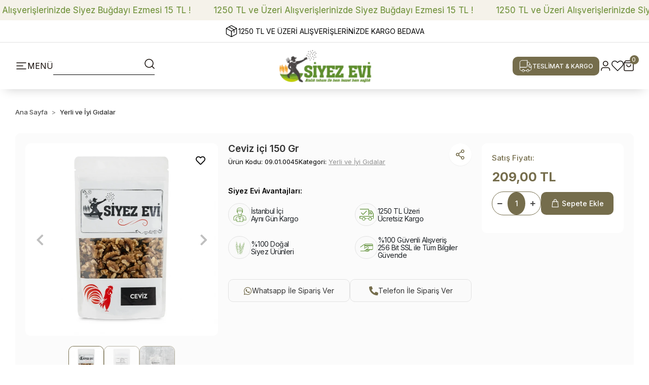

--- FILE ---
content_type: text/html; charset=UTF-8
request_url: https://www.siyezevi.com.tr/ceviz-150-gr
body_size: 19716
content:
<!DOCTYPE html><html lang="tr"><head><meta http-equiv="X-UA-Compatible" content="IE=edge" /><meta http-equiv="Content-Type" content="text/html; charset=utf-8"/><meta name='viewport' content='width=device-width, user-scalable=yes'><link rel="preconnect" href="https://percdn.com/"/><link rel="dns-prefetch" href="https://percdn.com/"/><link rel="icon" href="https://percdn.com/f/561599/bzR6WWFuQWc4NjQ4TmkwZ0g0TnI/images/logo/favicon-97575.ico" /><link rel="stylesheet" type="text/css" href="https://www.siyezevi.com.tr/template/smart/default/assets/plugins/bootstrap.soft.min.css?v=1661412851" /><link rel="stylesheet" type="text/css" href="https://www.siyezevi.com.tr/template/smart/default/assets/style.min.css?v=1768266976" /><title>Yerli Ceviz - İç Ceviz Fiyatları</title><meta name="description" content="İç Ceviz Fiyatlarını Siyez Evi&#039;nde online olarak inceleyin! Yerli Ceviz siparişinizi hemen oluşturun!" /><link href="https://www.siyezevi.com.tr/ceviz-150-gr" rel="canonical" /><meta property="og:title" content="Yerli Ceviz - İç Ceviz Fiyatları" /><meta property="og:site_name" content="siyezevi.com.tr" /><meta property="og:type" content="product" /><meta property="og:url" content="https://www.siyezevi.com.tr/ceviz-150-gr" /><meta property="og:keywords" content="yerli ceviz, iç ceviz, yerli iç ceviz, iç ceviz fiyatları, yerli ceviz satın al" /><meta property="og:description" content="İç Ceviz Fiyatlarını Siyez Evi&#039;nde online olarak inceleyin! Yerli Ceviz siparişinizi hemen oluşturun!" /><meta property="og:image" content="https://percdn.com/f/561599/b3NDVUptVXA3TFZ3ZUdGckg4OG5icmdQYmNFPQ/images/urunler/ceviz-150-gr-665785.jpg" /><meta property="og:image:width" content="700" /><meta property="og:image:height" content="700" /><style type="text/css">
            .defaultbadge-1 {
            bottom: 10px;
            left: 10px;
        }
                .defaultbadgeprofil-1 {
            top: 10px;
            left: 10px;
        }
        .pattern-group-header {
        padding: 0px !important;
        margin-bottom: var(--blocktitle-marginbottom) !important;
    }
    .p-g-t-n-header .p-g-t-n-info .p-g-t-n-i-title {
        font-size: var(--blocktitle-fontsize) !important;
        font-weight: var(--blocktitle-fontweight) !important;
        color: var(--blocktitle-color) !important;
    }
    .pattern-group-header .p-g-h-info .p-g-h-i-title {
        font-size: var(--blocktitle-fontsize) !important;
        font-weight: var(--blocktitle-fontweight) !important;
        color: var(--blocktitle-color) !important;
        margin-bottom: 5px !important;
    }
    .pattern-group-header .p-g-h-info .p-g-h-i-description {
        font-size: var(--blockdescription-fontsize) !important;
        font-weight: var(--blockdescription-fontweight) !important;
        color: var(--blockdescription-color) !important;
    }
            .pattern-group-header .p-g-h-info {
            align-items: flex-start !important;
            justify-content: flex-start !important;
            text-align: left;
        }
        @media (max-width:1440px) {
        .pattern-group-header .p-g-h-info .p-g-h-i-title {
            font-size: 22px !important;
        }
        .p-g-t-n-header .p-g-t-n-info .p-g-t-n-i-title {
            font-size: 22px !important;
        }
        .pattern-group-header .p-g-h-info .p-g-h-i-description {
            font-size: 15px !important;
        }
    }
    @media (max-width:991px) {
        .p-g-t-n-header .p-g-t-n-info .p-g-t-n-i-title {
            font-size: 18px !important;
        }
        .pattern-group-header .p-g-h-info .p-g-h-i-title {
            font-size: var(--blocktitle-mobilfontsize) !important;
        }
        .pattern-group-header .p-g-h-info .p-g-h-i-description {
            font-size: var(--blockdescription-mobilfontsize) !important;
        }
        .pattern-group-header {
            margin-bottom: var(--blocktitle-mobilmarginbottom) !important;
        }
    }
    :root{
        --age-space-block: 60px;
        --badge1-bg: ;
        --badge1-img-space: ;
        --badge1-padding: ;
        --badge1-border: ;
        --badge1-textcolor: ;
        --badge1-img-size: ;
        --badge1-resim-img-size-mobil:;
        --blocktitle-fontsize:24px;
        --blocktitle-mobilfontsize:18px;
        --blocktitle-fontweight:400;
        --blocktitle-color: #000;
        --blockdescription-fontsize:16px;
        --blockdescription-mobilfontsize:14px;
        --blockdescription-fontweight:400;
        --blockdescription-color: #8F9D7E);
        --blocktitle-marginbottom: 30px;
        --blocktitle-mobilmarginbottom: 15px;
        --badge1profil-bg: ;
        --badge1profil-img-space: ;
        --badge1profil-padding: ;
        --badge1profil-border: #;
        --badge1profil-textcolor: ;
        --badge1profil-img-size: ;
        --badge1profil-resim-img-size-mobil:;
        --promotion-tag-bg:;
        --promotion-tag-border:#000;
        --promotion-tag-color:;
        --promotion-tag2-bg:;
        --promotion-tag2-border:;
        --promotion-tag2-color:;
    };
</style><meta name="viewport" content="width=device-width, initial-scale=1, maximum-scale=5 user-scalable=no"><meta name="theme-color" content="#000000"/><style type="text/css">
        @import url('https://fonts.googleapis.com/css2?family=Inter:wght@100..900&display=swap');
        @import url('https://fonts.googleapis.com/css2?family=Beth+Ellen&display=swap');
        @import url('https://fonts.googleapis.com/css2?family=Courgette&display=swap');
        body {
            font-family: "Inter", sans-serif;
        }
        :root{
            --body-bg:#ffffff;
            --header-bg: #ffffff;
            --header-inside-color: #ffffff;
        };
    </style><link rel="preconnect" href="https://fonts.googleapis.com"><link rel="preconnect" href="https://fonts.gstatic.com" crossorigin><link href="https://fonts.googleapis.com/css2?family=Courgette&display=swap" rel="stylesheet"><link rel="stylesheet" type="text/css" href="https://www.siyezevi.com.tr/theme/cp___siyezevinew_901091/assets/style.css?v=1736425630"/><link rel="stylesheet" type="text/css" href="https://www.siyezevi.com.tr/theme/cp___siyezevinew_901091/assets/custom.css?v=1753097344"/><link rel="stylesheet" type="text/css" href="https://www.siyezevi.com.tr/theme/cp___siyezevinew_901091/assets/default.css?v=1728901617"/><style type="text/css">
                            @media(min-width:1240px){
                .container,
                .container-sm,
                .container-md,
                .container-lg,
                .container-xl {
                    max-width: 1240px !important;
                    width: 97%;
                }
            }
                @media(min-width:1240px){
            .product-container .container,
            .product-container .container-sm,
            .product-container .container-md,
            .product-container .container-lg,
            .product-container .container-xl {
                max-width: 1200px !important;
                width: 97%;
            }
        }
    </style><script type="application/ld+json">{"@context":"https:\/\/schema.org","@type":"Website","url":"https:\/\/www.siyezevi.com.tr","name":"Sümerbank Gıda Tur. Tic. A.Ş. - Siyez Evi","potentialAction":{"@type":"SearchAction","target":"https:\/\/www.siyezevi.com.tr\/arama?k={search_term_string}","query-input":"required name=search_term_string"}}</script><script type="application/ld+json">{"@context":"https:\/\/schema.org","@type":"Store","name":"Sümerbank Gıda Tur. Tic. A.Ş. - Siyez Evi","url":"https:\/\/www.siyezevi.com.tr","logo":"https:\/\/percdn.com\/f\/561599\/b3NDVUoyVXo4clZ3ZUdFOVU1NG5hQT09\/images\/logo\/logo-954993.webp","image":"https:\/\/percdn.com\/f\/561599\/b3NDVUoyVXo4clZ3ZUdFOVU1NG5hQT09\/images\/logo\/logo-954993.webp","address":"Merkez Ofis\nİsmail Bey Mah. İnebolu Cad. Kışlapark Konutları No: 63\/B Merkez \/ Kastamonu\n0366 212 01 03\nKoşuyolu Fırın Kafe\nKoşuyolu Mah, Koşuyolu Caddesi No.44 Kadıköy \/ İstanbul\n0216 326 05 06\nÜretim Evi\nAytop Gıda Toptancılar Sitesi\nŞark Caddesi, Gece Sefası Sokak I Blok NO:22 Sultanbeyli \/ İstanbul\n0534 763 37 76"}</script><script type="application/ld+json">{"@context":"https:\/\/schema.org\/","@type":"Product","name":"Ceviz içi 150 Gr","image":["https:\/\/percdn.com\/f\/561599\/b3NDVUoyVXA3TFZ3ZUdGckg4OG5icmdQYmNFPQ\/images\/urunler\/ceviz-150-gr-665785.webp","https:\/\/percdn.com\/f\/561599\/b3NDVUoyVXA3TFZ3ZUdGckg4OG5icmdQYmNFPQ\/images\/urunler\/ceviz-150-gr-709166.webp","https:\/\/percdn.com\/f\/561599\/b3NDVUoyVXA3TFZ3ZUdGckg4OG5icmdQYmNFPQ\/images\/urunler\/ceviz-150-gr-695232.webp"],"description":"İç Ceviz Fiyatlarını Siyez Evi'nde online olarak inceleyin! Yerli Ceviz siparişinizi hemen oluşturun!","productId":"717","mpn":"09.01.0045","gtin":"8683979496160","sku":"09.01.0045","brand":{"@type":"Brand","name":"Siyez Evi"},"offers":{"@type":"Offer","priceCurrency":"try","price":"209.00","itemCondition":"https:\/\/schema.org\/NewCondition","availability":"https:\/\/schema.org\/InStock","priceValidUntil":"","seller":{"@type":"Organization","name":"Sümerbank Gıda Tur. Tic. A.Ş. - Siyez Evi"},"url":"https:\/\/www.siyezevi.com.tr\/ceviz-150-gr"}}</script><meta name="facebook-domain-verification" content="rpn5pj3co4hp8ouymlwefkeqdcefjs" /><meta name="yandex-verification" content="e1c3516e9cf4463c" /><!-- Global site tag (gtag.js) --><script async src="https://www.googletagmanager.com/gtag/js?id=UA-165854923-2" type="cadbdb42081e8f3b1eae3f60-text/javascript"></script><script type="cadbdb42081e8f3b1eae3f60-text/javascript">
                var google_tag_defined = true;
                window.dataLayer = window.dataLayer || [];
                function gtag(){dataLayer.push(arguments);}
                gtag('js', new Date());
                                                gtag('config', 'UA-165854923-2');
                                                gtag('config', 'G-YNGY2RFQ5Z');
                                                                gtag('config', 'AW-561404284');
                            </script><!-- Facebook Pixel Code --><script type="cadbdb42081e8f3b1eae3f60-text/javascript">
                    !function(f,b,e,v,n,t,s)
                    {if(f.fbq)return;n=f.fbq=function(){n.callMethod?
                        n.callMethod.apply(n,arguments):n.queue.push(arguments)};
                        if(!f._fbq)f._fbq=n;n.push=n;n.loaded=!0;n.version='2.0';
                        n.queue=[];t=b.createElement(e);t.async=!0;
                        t.src=v;s=b.getElementsByTagName(e)[0];
                        s.parentNode.insertBefore(t,s)}(window, document,'script',
                        'https://connect.facebook.net/en_US/fbevents.js');
                    fbq('init', '2845534352343072');
                    fbq('track', 'PageView',{});
                </script><!-- End Facebook Pixel Code --><meta property="og:title" content="Siyez Evi | Tüm Siyez Ürünleri - Siyez Online Sipariş Sitesi"/><meta property="og:site_name" content="Siyez Evi"/><meta property="og:url" content="https://www.siyezevi.com.tr"/><meta property="og:description" content="En eski Atalık Tahılların lezzetini ve sağlığını keşfedin! Siyez Ekmeği, Siyez Ürünleri, Karabuğdaylı ve Glutensiz seçenekler En Ucuz fiyatlarla Siyez Evi'nde!"/><meta property="og:type" content="website"/><meta property="og:image" content="https://percdn.com/f/561599/bzR6WWFtNG0vcUp3ZW1Gc1U4OG5hUT09/i/image-47365856-sw1269sh787.webp"/></head><body class="product-body "><div class="addons-marquee-bar amb-desktop-1 amb-mobile-1 amb-direction-0"
     style="background-color: #f5f2ea;  background-repeat: no-repeat; background-position: center;"><a href="javascript:;" class="item" style="color: #678b2f">
            1250 TL ve Üzeri Alışverişlerinizde Siyez Buğdayı Ezmesi 15 TL !
        </a><a href="javascript:;" class="item" style="color: #678b2f">
            1250 TL ve Üzeri Alışverişlerinizde Siyez Buğdayı Ezmesi 15 TL !
        </a><a href="javascript:;" class="item" style="color: #678b2f">
            1250 TL ve Üzeri Alışverişlerinizde Siyez Buğdayı Ezmesi 15 TL !
        </a><a href="javascript:;" class="item" style="color: #678b2f">
            1250 TL ve Üzeri Alışverişlerinizde Siyez Buğdayı Ezmesi 15 TL !
        </a></div><style type="text/css">
    @media (min-width: 992px) {
            .addons-marquee-bar {
            height: 40px !important;
        }
                    .addons-marquee-bar .item {
            font-size: 17px !important;
        }
                .addons-marquee-bar .item {
            margin-right: 45px !important;
        }
        }
    @media (max-width: 991px) {
            .addons-marquee-bar {
            height: 34px !important;
        }
                    .addons-marquee-bar .item {
            font-size: 14px !important;
        }
                .addons-marquee-bar .item {
            margin-right: 25px !important;
        }
        }
</style><section class="pattern-group pattern-group-t-0 pattern-group-p-product "><div class="no-container"><div class="pattern-group-body"><div class="p-g-b-c-wrapper"><div class="p-g-b-c-inner"><div class="p-g-mod p-g-mod-t-28 p-g-mod-header  p-g-mod-trans   "><div class="p-g-mod-body  p-g-mod-body-p-0  "><header class="desktop fixed-desktop"><div class="top-bar"><span><img src="https://www.siyezevi.com.tr/theme/cp___siyezevinew_901091/assets/icons/header-cargo.svg?v=1734360424">
                1250 TL VE ÜZERİ ALIŞVERİŞLERİNİZDE KARGO BEDAVA
            </span></div><section class="h-center"><div class="container"><div class="row"><div class="col-md-4"><div class="header-desktop-left"><div class="icon-open"><img src="https://www.siyezevi.com.tr/theme/cp___siyezevinew_901091/assets/icons/header-menu.svg?v=1718199700" alt="açılır menü iconu">
                                MENÜ
                            </div><div class="search"><form action="https://www.siyezevi.com.tr/arama" method="get" data-choose-action="redirect" data-smart-product-search-image><div class="input-box"><input type="text" name="k" class="form-control" placeholder=""/></div><button type="submit" class="btn btn-orange btn-send" aria-label="header search buton"><img src="https://www.siyezevi.com.tr/theme/cp___siyezevinew_901091/assets/icons/header-search.svg?v=1718200253" alt="arama iconu"></button></form></form></form></div></div></div><div class="col-md-4"><div class="header-area center"><div class="logo header-area first"><a href="https://www.siyezevi.com.tr" aria-label="header logo buton"><img src="https://percdn.com/f/561599/b3NDVUoyVXo4clZ3ZUdFOVU1NG5hQT09/images/logo/logo-954993.webp" alt="header logo"/></a></div></div></div><div class="col-md-4"><div class="header-area last"><div class="header-bar"><a href="/yardim-odeme-ve-teslimat" class="bar-link bar-delivery-link"><img src="https://www.siyezevi.com.tr/theme/cp___siyezevinew_901091/assets/icons/header-teslimat.svg?v=1734091556">
                                    TESLİMAT & KARGO
                                </a><div class="header-bell bar-link"></div><a href="https://www.siyezevi.com.tr/uye-giris" class="bar-link"><span class="icon"><img src="https://www.siyezevi.com.tr/theme/cp___siyezevinew_901091/assets/icons/header-user.svg?v=1718201642" alt="üye giriş iconu"></span></a><a class="bar-link bar-favorite" href="https://www.siyezevi.com.tr/hesabim/favori-listem"><span class="icon"><img src="https://www.siyezevi.com.tr/theme/cp___siyezevinew_901091/assets/icons/header-favorite.svg?v=1718201645" alt="favori liste iconu"></span></a><div class="dropdown header-cart-hover"><a class="bar-link bar-cart" href="https://www.siyezevi.com.tr/sepet" id="console-menu-3" role="button"><span class="icon"><img src="https://www.siyezevi.com.tr/theme/cp___siyezevinew_901091/assets/icons/header-basket.svg?v=1718201651" alt="sepet iconu"><span class="count" data-cart-quantity>0</span></span></a><div class="dropdown-menu" aria-labelledby="console-menu-3"><div class="top-header"><span class="title">
                                                Sepetim 
                                                <span class="count2" data-cart-quantity>0 </span><span class="count2-description">Ürün</span></span></div><div class="products" data-cart-products></div><div class="summary" data-cart-summary></div></div></div></div></div></div></div></div></section></header><header class="mobile fixed-mobile"><div class="top-bar"><span><img src="https://www.siyezevi.com.tr/theme/cp___siyezevinew_901091/assets/icons/header-cargo.svg?v=1734360424">
                1250 TL VE ÜZERİ ALIŞVERİŞLERİNİZDE KARGO BEDAVA
            </span></div><div class="m-hcenter"><div class="row"><div class="col-2 col-md-3"><div class="hm-left"><div class="icon-open"><img src="https://www.siyezevi.com.tr/theme/cp___siyezevinew_901091/assets/icons/header-menu.svg?v=1718199700">
                            MENÜ
                        </div></div></div><div class="col-6 col-md-6"><div class="hm-center"><div class="logo"><a href="https://www.siyezevi.com.tr" aria-label="header mobil logo buton"><img src="https://percdn.com/f/561599/b3NDVUoyVTArYkI4Tmk4Z1RvTTZKYms9/l/mobil-logo-98396049-sw500sh186.webp" alt="header mobil logo"/></a></div></div></div><div class="col-4 col-md-3"><div class="hm-right"><a href="https://www.siyezevi.com.tr/uye-giris" class="icon-group"><img src="https://www.siyezevi.com.tr/theme/cp___siyezevinew_901091/assets/icons/headermobil-user.svg?v=1718286502"></a><a href="https://www.siyezevi.com.tr/hesabim/favori-listem" class="icon-group"><img src="https://www.siyezevi.com.tr/theme/cp___siyezevinew_901091/assets/icons/headermobil-favorite.svg?v=1718286698"></a><a href="https://www.siyezevi.com.tr/sepet" class="icon-group"><img src="https://www.siyezevi.com.tr/theme/cp___siyezevinew_901091/assets/icons/headermobil-basket.svg?v=1718286694"><span class="badge" data-cart-quantity>0</span></a></div></div></div></div><div class="m-hbottom"><a href="/hikayemiz">
                Hikayemiz
            </a><a href="/firin-cafe">
                Fırın Cafe
            </a><a href="/nasil-uretiyoruz">
                Nasıl Üretiyoruz?
            </a></div></header><div class="menu-sidebar"><div class="row"><div class="col-12 col-md-8"><div class="menu-sidebar-left"><div class="menu-sidebarl-top"><div class="row"><div class="col-12 col-md-5"><a href="https://www.siyezevi.com.tr"><img src="https://percdn.com/f/561599/b3NDVUoyVXo4clZ3ZUdFOVU1NG5hQT09/images/logo/logo-954993.webp" /></a><div class="sidebar-campaign"><div class="header-bell bar-link"></div></div></div><div class="col-12 col-md-7"><div class="search"><form action="https://www.siyezevi.com.tr/arama" method="get" data-choose-action="redirect" data-smart-product-search-image><div class="input-box"><input type="text" name="k" class="form-control" placeholder="Aramak istediğin ürünü yaz, kolayca bul!"/></div><button type="submit" class="btn btn-orange btn-send" aria-label="header search buton"><img src="https://www.siyezevi.com.tr/theme/cp___siyezevinew_901091/assets/icons/sidebar-search.svg?v=1718273177"></button></form></form></form></div></div></div></div><div class="menu-sidebar-category"><div class="row"><div class="col-6 col-md-6"><ul><li><a href="https://www.siyezevi.com.tr/siyez-urunleri" class="msidebar-title">
                                            Siyez Ürünleri
                                        </a><div class="msidebar-sub-category"><a href="https://www.siyezevi.com.tr/siyez-unlu-mamuller-siyez-kurabiye">
                                                        Siyez Unlu Mamuller
                                                    </a><a href="https://www.siyezevi.com.tr/siyez-kuru-gidalar">
                                                        Siyez Kuru Gıdalar
                                                    </a><a href="https://www.siyezevi.com.tr/simit-ve-pogaca">
                                                        Simit ve Poğaça
                                                    </a><a href="https://www.siyezevi.com.tr/siyez-makarnasi">
                                                        Siyez Makarnası
                                                    </a><a href="https://www.siyezevi.com.tr/siyez-ekmegi">
                                                        Siyez Ekmeği
                                                    </a><a href="https://www.siyezevi.com.tr/siyez-unu">
                                                        Siyez Unu
                                                    </a><a href="https://www.siyezevi.com.tr/siyez-eksi-hamur-mayasi">
                                                        Siyez Ekşi Hamur Mayası
                                                    </a><a href="https://www.siyezevi.com.tr/siyez-bugdayi">
                                                        Siyez Buğdayı
                                                    </a></div></li><li><a href="https://www.siyezevi.com.tr/kendi-ekmegini-yap" class="msidebar-title">
                                            Kendi Ekmeğini Yap
                                        </a></li><li><a href="https://www.siyezevi.com.tr/atalik-un" class="msidebar-title">
                                            Atalık Un Çeşitleri
                                        </a></li><li><a href="https://www.siyezevi.com.tr/sekersiz-tatlilar" class="msidebar-title">
                                            Şekersiz Tatlılar
                                        </a></li><li><a href="https://www.siyezevi.com.tr/hafifleten-lezzetler" class="msidebar-title">
                                            Hafifleten Lezzetler
                                        </a></li></ul></div><div class="col-6 col-md-6"><ul><li><a href="https://www.siyezevi.com.tr/avantajli-paketler" class="msidebar-title">
                                            Avantajlı Paketler
                                        </a></li><li><a href="https://www.siyezevi.com.tr/glutensiz-urunler" class="msidebar-title">
                                            Glütensiz Ürünler
                                        </a><div class="msidebar-sub-category"><a href="https://www.siyezevi.com.tr/glutensiz-un">
                                                        Glütensiz Un
                                                    </a><a href="https://www.siyezevi.com.tr/glutensiz-ekmek-391">
                                                        Glütensiz Ekmek
                                                    </a><a href="https://www.siyezevi.com.tr/glutensiz-unlu-mamuller">
                                                        Glütensiz Unlu Mamuller
                                                    </a></div></li><li><a href="https://www.siyezevi.com.tr/unlu-mamuller-siyezli-atistirmaliklar" class="msidebar-title">
                                            Unlu Mamuller &amp; Siyezli Atıştırmalıklar
                                        </a></li><li><a href="https://www.siyezevi.com.tr/eksi-mayali-artizan-ekmekler" class="msidebar-title">
                                            Ekşi Mayalı Artizan Ekmekler
                                        </a><div class="msidebar-sub-category"><a href="https://www.siyezevi.com.tr/artizan-ekmek">
                                                        Artizan Ekmek
                                                    </a><a href="https://www.siyezevi.com.tr/siyez-ekmegi-1">
                                                        Siyez Ekmeği
                                                    </a><a href="https://www.siyezevi.com.tr/glutensiz-ekmek">
                                                        Glütensiz Ekmek
                                                    </a></div></li><li><a href="https://www.siyezevi.com.tr/yerli-ve-iyi-gidalar" class="msidebar-title">
                                            Yerli ve İyi Gıdalar
                                        </a></li><li><a href="https://www.siyezevi.com.tr/anne-cocuk" class="msidebar-title">
                                            Anne &amp; Çocuk
                                        </a></li></ul></div></div></div></div></div><div class="col-12 col-md-4"><div class="menu-sidebar-right"><div class="msidebar-help-block"><div class="msidebar-help-item"><h4>Siyeze Dair</h4><div class="msidebar-help-submenu"><ul><li><a href="/nasil-uretiyoruz">
                                        Nasıl Üretiyoruz?
                                    </a></li><li><a href="/siyez-bugdayinin-tarihi">
                                        Siyez Buğdayının Tarihi
                                    </a></li><li><a href="/beslenme">
                                        Beslenme
                                    </a></li><li><a href="/uzman-gorusu">
                                        Uzman Görüşü
                                    </a></li><li><a href="/eksi-maya-nasil-beslenir">
                                        Ekşi Maya Nasıl Beslenir
                                    </a></li><li><a href="/siyezde-gluten">
                                        Siyez ve Glüten
                                    </a></li><li><a href="/blog">
                                        Siyezli Tarifler
                                    </a></li></ul></div></div><div class="msidebar-help-item"><h4>Kurumsal</h4><div class="msidebar-help-submenu"><ul><li><a href="/kalite-belgelerimiz">
                                        Kalite Belgelerimiz
                                    </a></li><li><a href="/basinda-biz">
                                        Basında Biz
                                    </a></li><li><a href="/hikayemiz">
                                        Hikayemiz
                                    </a></li><li><a href="/siyez-ciftcileri-ve-uretim">
                                        Siyez Çiftçileri
                                    </a></li><li><a href="/kariyer">
                                        Siyez Evinde Kariyer
                                    </a></li><li><a href="/sikca-sorulan-sorular">
                                        Merak Ettikleriniz
                                    </a></li></ul></div></div></div><div class="msidebar-bottom"><div class="row"><div class="col-8 col-md-12 col-lg-8"><div class="msidebar-bottom-left"><a href="/firin-cafe"><img src="https://www.siyezevi.com.tr/theme/cp___siyezevinew_901091/assets/icons/sidebar-cafe.png?v=1718265037" />
                                    FIRIN CAFE
                                </a><a href="/franchising"><img src="https://www.siyezevi.com.tr/theme/cp___siyezevinew_901091/assets/icons/sidebar-franchise.png?v=1718272254" />
                                    FRANCHİSİNG
                                </a><a href="/siyez-toptan-satis"><img src="https://www.siyezevi.com.tr/theme/cp___siyezevinew_901091/assets/icons/sidebar-toptan.png?v=1718272250" />
                                    TOPTAN SATIŞ
                                </a></div></div><div class="col-4 col-md-12 col-lg-4"><div class="msidebar-bottom-right"><a href="/blog"><img src="https://www.siyezevi.com.tr/theme/cp___siyezevinew_901091/assets/images/sidebar-blog.png?v=1718264959" /></a><a href="javascript:;"><img src="https://www.siyezevi.com.tr/theme/cp___siyezevinew_901091/assets/images/sidebar-girisimci.png?v=1718264948" /></a></div></div></div></div></div></div></div><div class="msidebar-cls-btn icon-close"><i class="far fa-window-close"></i></div></div><div class="mobile-header-space"></div></div></div></div></div></div></div></section><section class="pattern-group pattern-group-t-0 pattern-group-p-product "><div class="container"><div class="pattern-group-body"><div class="row"><div class="col-list col-0 d-none col-sm-0 d-sm-none col-md-12 d-md-block col-lg-12 d-lg-block col-xl-12 d-xl-block p-g-b-c-0"><div class="p-g-b-c-wrapper"><div class="p-g-b-c-inner"><div class="p-g-mod p-g-mod-t-27 p-g-mod-breadcrumb  p-g-mod-trans   "><div class="p-g-mod-body  p-g-mod-body-p-0  "><nav aria-label="breadcrumb" class="breadcrumb-wrapper"><ol class="breadcrumb" itemscope itemtype="http://schema.org/BreadcrumbList"><li class="breadcrumb-item" itemprop="itemListElement" itemscope itemtype="http://schema.org/ListItem"><a itemprop="item" href="https://www.siyezevi.com.tr"><span itemprop='name'>Ana Sayfa</span><meta itemprop="position" content="1" /></a></li><li class="breadcrumb-item" itemprop="itemListElement" itemscope itemtype="http://schema.org/ListItem"><a itemprop="item" href="https://www.siyezevi.com.tr/yerli-ve-iyi-gidalar"><span itemprop='name'>Yerli ve İyi Gıdalar</span><meta itemprop="position" content="2" /></a></li></ol></nav></div></div></div></div></div></div></div></div></section><section class="pattern-group pattern-group-t-0 pattern-group-p-product "><div class="container"><div class="pattern-group-body"><div class="row"><div class="col-list col-12 d-block col-sm-12 d-sm-block col-md-12 d-md-block col-lg-12 d-lg-block col-xl-12 d-xl-block p-g-b-c-0"><div class="p-g-b-c-wrapper"><div class="p-g-b-c-inner"><div class="p-g-mod p-g-mod-t-13 p-g-mod-base-content  p-g-mod-trans   "><div class="p-g-mod-body  p-g-mod-body-p-0  "><div class="product-profile-1" data-product-id="717"><div class="row"><div class="col-lg-4"><div id="product-profile-carousel-717" class="carousel slide ppc-ctype-1" data-ride="carousel"><div class="carousel-outer"><div class="product-favourite" data-favourite-product-id="717"><a href="javascript:;" class="d-block add-favorite" onclick="if (!window.__cfRLUnblockHandlers) return false; userProductFavourite('add', 717)" data-cf-modified-cadbdb42081e8f3b1eae3f60-=""><i class="far fa-heart"></i></a><a href="javascript:;" class="d-none remove-favorite" onclick="if (!window.__cfRLUnblockHandlers) return false; userProductFavourite('remove', 717)" data-cf-modified-cadbdb42081e8f3b1eae3f60-=""><i class="fa fa-heart"></i></a></div><div class="carousel-inner"><div class="carousel-item active"><a href="https://percdn.com/f/561599/b3NDVUoyVXA3TFZ3ZUdFOVU1NG5hQT09/images/urunler/ceviz-150-gr-665785.webp" data-fancybox="images" data-caption="Ceviz içi 150 Gr"><img class="img-auto lazy-load " data-src="https://percdn.com/f/561599/b3NDVUoyVXA3TFZ3ZUdGckg4OG5icmdQYmNFPQ/images/urunler/ceviz-150-gr-665785.webp" alt="Ceviz içi 150 Gr"  src="[data-uri]"></a></div><div class="carousel-item "><a href="https://percdn.com/f/561599/b3NDVUoyVXA3TFZ3ZUdFOVU1NG5hQT09/images/urunler/ceviz-150-gr-709166.webp" data-fancybox="images" data-caption="Ceviz içi 150 Gr"><img class="img-auto lazy-load " data-src="https://percdn.com/f/561599/b3NDVUoyVXA3TFZ3ZUdGckg4OG5icmdQYmNFPQ/images/urunler/ceviz-150-gr-709166.webp" alt="Ceviz içi 150 Gr"  src="[data-uri]"></a></div><div class="carousel-item "><a href="https://percdn.com/f/561599/b3NDVUoyVXA3TFZ3ZUdFOVU1NG5hQT09/images/urunler/ceviz-150-gr-695232.webp" data-fancybox="images" data-caption="Ceviz içi 150 Gr"><img class="img-auto lazy-load " data-src="https://percdn.com/f/561599/b3NDVUoyVXA3TFZ3ZUdGckg4OG5icmdQYmNFPQ/images/urunler/ceviz-150-gr-695232.webp" alt="Ceviz içi 150 Gr"  src="[data-uri]"></a></div><script type="cadbdb42081e8f3b1eae3f60-text/javascript">
                document.addEventListener('DOMContentLoaded', function() {
                    var video = document.getElementById('myVideo');
                    var playButton = document.getElementById('playButton');
        
                    playButton.addEventListener('click', function() {
                        video.muted = false;
                        video.play();
                        playButton.style.display = 'none';
                    });
        
                    // Video tıklamasıyla oynatma
                    video.addEventListener('click', function() {
                        video.muted = false;
                        video.play();
                        playButton.style.display = 'none';
                    });
                });
            </script></div><a class="carousel-control-prev" href="#product-profile-carousel-717" role="button" data-slide="prev"><i class="fa fa-chevron-left"></i></a><a class="carousel-control-next" href="#product-profile-carousel-717" role="button" data-slide="next"><i class="fa fa-chevron-right"></i></a></div><ol class="carousel-indicators"><li data-target="#product-profile-carousel-717" 
                    data-slide-to="0" class="active"><img class="img-auto lazy-load d-block w-100" data-src="https://percdn.com/f/561599/b3NDVUoyVXA3TFZ3ZTJGdEg4OG5hTGdQYmNFPQ/images/urunler/ceviz-150-gr-665785.webp" alt="Ceviz içi 150 Gr"  src="[data-uri]"></li><li data-target="#product-profile-carousel-717" 
                    data-slide-to="1" class=""><img class="img-auto lazy-load d-block w-100" data-src="https://percdn.com/f/561599/b3NDVUoyVXA3TFZ3ZTJGdEg4OG5hTGdQYmNFPQ/images/urunler/ceviz-150-gr-709166.webp" alt="Ceviz içi 150 Gr"  src="[data-uri]"></li><li data-target="#product-profile-carousel-717" 
                    data-slide-to="2" class=""><img class="img-auto lazy-load d-block w-100" data-src="https://percdn.com/f/561599/b3NDVUoyVXA3TFZ3ZTJGdEg4OG5hTGdQYmNFPQ/images/urunler/ceviz-150-gr-695232.webp" alt="Ceviz içi 150 Gr"  src="[data-uri]"></li></ol></div></div><div class="col-lg-5"><div class="product-detail-card"><div class="product-detail-header"><div class="product-title-container"><h1 class="title">Ceviz içi 150 Gr</h1><ul class="product-profile-info"><li>
                                                                            Ürün Kodu: <span class="value">09.01.0045</span></li><li>
                                        Kategori: 
                                        <a href="https://www.siyezevi.com.tr/yerli-ve-iyi-gidalar" title="Yerli ve İyi Gıdalar"><span class="value">Yerli ve İyi Gıdalar</span></a></li></ul><div class="shareAge" id="shareAge"><img src="https://www.siyezevi.com.tr/theme/cp___siyezevinew_901091/assets/icons/new-share.svg?v=1719227846" alt="" /></div><div class="modal-box" id="shareModal"><div class="modal-inside"><div class="close"><img src="https://www.siyezevi.com.tr/theme/cp___siyezevinew_901091/assets/icons/x.svg?v=1719227857" /></div><div class="social-sh"><a href="https://facebook.com/sharer/sharer.php?u=https://www.siyezevi.com.tr/ceviz-150-gr" target="_blank"><img src="https://www.siyezevi.com.tr/theme/cp___siyezevinew_901091/assets/icons/fb-share-icon.svg?v=1719227839" alt="" /></a><a href="https://www.twitter.com/share?url=https://www.siyezevi.com.tr/ceviz-150-gr" target="_blank"><img src="https://www.siyezevi.com.tr/theme/cp___siyezevinew_901091/assets/icons/tw-share-icon.svg?v=1719227850" alt="" /></a><a href="whatsapp://send?text=https://www.siyezevi.com.tr/ceviz-150-gr" target="_blank"><img src="https://www.siyezevi.com.tr/theme/cp___siyezevinew_901091/assets/icons/wp-share-icon.svg?v=1719227854" alt="" /></a><div class="tooltip" onclick="if (!window.__cfRLUnblockHandlers) return false; copyLink()" data-cf-modified-cadbdb42081e8f3b1eae3f60-=""><span class="tooltiptext"><img src="https://www.siyezevi.com.tr/theme/cp___siyezevinew_901091/assets/icons/copy-share-icon.svg?v=1719227835" /></span><span class="copy-status"></span></div></div></div></div></div></div><div class="product-detail-body"><div class="profil-badge-block"></div><div class="profil-advantage-block"><h5>Siyez Evi Avantajları:</h5><div class="row"><div class="col-6"><div class="padvantage-item"><div class="padvantage-item-left"><img src="https://www.siyezevi.com.tr/theme/cp___siyezevinew_901091/assets/icons/profil-istanbul.svg?v=1718369974"></div><div class="padvantage-item-right">
                                            İstanbul İçi<br>Aynı Gün Kargo
                                        </div></div></div><div class="col-6"><div class="padvantage-item"><div class="padvantage-item-left"><img src="https://www.siyezevi.com.tr/theme/cp___siyezevinew_901091/assets/icons/profil-cargo.svg?v=1718367888"></div><div class="padvantage-item-right">
                                            1250 TL Üzeri<br>Ücretsiz Kargo
                                        </div></div></div><div class="col-6"><div class="padvantage-item"><div class="padvantage-item-left"><img src="https://www.siyezevi.com.tr/theme/cp___siyezevinew_901091/assets/icons/profil-naturel.svg?v=1718367884"></div><div class="padvantage-item-right">
                                            %100 Doğal<br>Siyez Ürünleri
                                        </div></div></div><div class="col-6"><div class="padvantage-item"><div class="padvantage-item-left"><img src="https://www.siyezevi.com.tr/theme/cp___siyezevinew_901091/assets/icons/profil-paydoor.svg?v=1718367881"></div><div class="padvantage-item-right">
                                            %100 Güvenli Alışveriş <br> 256 Bit SSL ile Tüm Bilgiler Güvende
                                        </div></div></div></div></div><div class="profil-contact-block"><a href="https://api.whatsapp.com/send?phone=905347633776&text=https://www.siyezevi.com.tr/ceviz-150-gr" target="_blank"><i class="fab fa-whatsapp"></i>
                                Whatsapp İle Sipariş Ver
                            </a><a href="tel:03662120103"><i class="fas fa-phone-alt"></i>
                                Telefon İle Sipariş Ver
                            </a></div></div></div></div><div class="col-lg-3"><div class="product-detail-pricecard"><div class="product-price-group"><h6>
                            Satış Fiyatı:
                                                                                                                                                                    </h6><div class="prices"><div class="sale-price sale-variant-price ">
                                209,00 TL
                            </div></div></div><div class="product-buttons"><div class="product-quantity"><a href="javascript:;" class="btn btn-minus" onclick="if (!window.__cfRLUnblockHandlers) return false; productQuantityBox( 'decrement', 'div[data-product-id=\'717\'] .product-quantity' )" data-cf-modified-cadbdb42081e8f3b1eae3f60-=""><i class="fas fa-minus"></i></a><input class="form-control" name="quantity" data-quantity-type="1" value="1" onkeypress="if (!window.__cfRLUnblockHandlers) return false; return productQuantityBox( 'change', 'div[data-product-id=\'717\'] .product-quantity', event )" data-cf-modified-cadbdb42081e8f3b1eae3f60-="" /><a href="javascript:;" class="btn btn-plus" onclick="if (!window.__cfRLUnblockHandlers) return false; productQuantityBox( 'increment', 'div[data-product-id=\'717\'] .product-quantity' )" data-cf-modified-cadbdb42081e8f3b1eae3f60-=""><i class="fas fa-plus"></i></a></div><button class="btn btn-cart btn-color-1" onclick="if (!window.__cfRLUnblockHandlers) return false; addCart( 717,  'product',  {  quantity: $('div[data-product-id=\'717\'] input[name=quantity]').val(), } )" data-cf-modified-cadbdb42081e8f3b1eae3f60-=""><i class="coreicon-bag-2"></i>
            Sepete Ekle
        </button></div></div><div class="product-cargo-countdown row"></div></div></div></div></div></div></div></div></div></div></div></div></section><section class="pattern-group pattern-group-t-1 pattern-group-p-product product-details-tab-product-details-tab-colorful"><div class="container"><div class="pattern-group-body"><div class="p-g-tab-wrapper p-g-tab-direction-0"><div class="p-g-t-nav"><ul class="nav" role="tablist"><li class="nav-item" role="presentation"><a class="nav-link  active "                                                 id="p-g-nav-984-0-tab" data-toggle="pill" href="#p-g-nav-984-0"
                                                role="tab" aria-controls="p-g-nav-984-0" aria-selected="true"><span>Ürün Açıklaması</span></a></li><li class="nav-item" role="presentation"><a class="nav-link "                                                 id="p-g-nav-984-1-tab" data-toggle="pill" href="#p-g-nav-984-1"
                                                role="tab" aria-controls="p-g-nav-984-1" aria-selected="true"><span>Kargo, Teslimat ve Ödeme</span></a></li><li class="nav-item" role="presentation"><a class="nav-link " onclick="if (!window.__cfRLUnblockHandlers) return false; loadPatternGroupCol('p-g-nav-984-2', '984', '2')" id="p-g-nav-984-2-tab" data-toggle="pill" href="#p-g-nav-984-2" role="tab" aria-controls="p-g-nav-984-2" aria-selected="true" data-cf-modified-cadbdb42081e8f3b1eae3f60-=""><span>Yorumlar</span></a></li></ul></div><div class="tab-content"><div class="tab-pane show active  p-g-b-c-0" id="p-g-nav-984-0" role="tabpanel" aria-labelledby="p-g-nav-984-0-tab"><div class="p-g-b-c-wrapper"><div class="p-g-b-c-inner" ><div class="p-g-mod p-g-mod-t-48 p-g-mod-product-det   "><div class="p-g-mod-body  p-g-mod-body-p-0  "><div class="raw-content"><strong>BESİN BİLEŞİMİ&nbsp;&nbsp; &nbsp;</strong><br />
ENERJİ(Kcal/Kj)&nbsp;&nbsp; &nbsp;679/2842<br />
YAĞ&nbsp;&nbsp; &nbsp;64,82<br />
DOYMUŞ YAĞ&nbsp;&nbsp; &nbsp;6,43<br />
KARBONHİDRAT&nbsp;&nbsp; &nbsp;3,68<br />
ŞEKERLER&nbsp;&nbsp; &nbsp;0<br />
LİF&nbsp;&nbsp; &nbsp;11,5<br />
PROTEİN&nbsp;&nbsp; &nbsp;14,57<br />
TUZ&nbsp;&nbsp; &nbsp;0,008<br /><br />
MUHAFAZA KOŞULLARI; Kapalı ambalajları kapalı ve kuru yerde muhafaza ediniz.<br />
Doğrudan g&uuml;neş ışığından koruyunuz. Bozuk ve a&ccedil;ık ambalajları satın almayınız.<br />
&Uuml;retim Tarihi(&Uuml;RT),Son T&uuml;ketim Tarihi(TETT),Parti No (PNO),ve Gramaj(g) ambalaj &uuml;zerindedir.&nbsp; &nbsp; &nbsp; &nbsp; &nbsp; &nbsp; &nbsp;<br />
&nbsp;&nbsp; &nbsp;&nbsp;&nbsp; &nbsp;&nbsp;&nbsp; &nbsp;&nbsp;&nbsp; &nbsp;<br />
&nbsp;&nbsp; &nbsp;&nbsp;&nbsp; &nbsp;&nbsp;&nbsp; &nbsp;&nbsp;&nbsp; &nbsp;<br />
&nbsp;&nbsp; &nbsp;&nbsp;&nbsp; &nbsp;&nbsp;&nbsp; &nbsp;&nbsp;&nbsp; &nbsp;<br />
&nbsp;

            </div></div></div></div></div></div><div class="tab-pane p-g-b-c-1" id="p-g-nav-984-1" role="tabpanel" aria-labelledby="p-g-nav-984-1-tab"><div class="p-g-b-c-wrapper"><div class="p-g-b-c-inner" ><div class="p-g-mod p-g-mod-t-49 p-g-mod-product-det   "><div class="p-g-mod-body  p-g-mod-body-p-0  "><div class="raw-content"><style type="text/css"><!--
#breadcrumbs {
margin-bottom: 15px;
display: flex;
justify-content: center;
margin-top: 1rem;
display: none;
}.contentbox-header {
text-align: center;
margin-bottom: 1.6rem;
display: none;
}.onepage-age .right {
width: 100%;
float: right;
padding: 2rem;
text-align: left;
}strong { color: #5f903f;}--></style><div class="onepage-age"><div class="right"><h3><span style="font-size:14px;"><strong>Kargo ve Teslimat</strong></span></h3>
Sitemiz &uuml;zerinden vereceğiniz siparişlerde <span style="font-size:14px;"><strong>3&nbsp;farklı kargo</strong></span> ve teslimat y&ouml;ntemi bulunmaktadır.&nbsp;<br /><br /><span style="font-size:14px;"><strong>Anlaşmalı Kargolar :</strong></span><br />
Yurti&ccedil;i Kargo ve Aras Kargodur.<span style="font-size:14px;"> İstanbul dışı teslimatlar da ise</span> ; Saat <strong>14:00</strong> a kadar verilen siparişleri mutlaka aynı g&uuml;n m&uuml;şterimizin se&ccedil;tiği kargoya firmasına teslim ediyoruz, <strong>14:00</strong> &#39;den sonra verilen siparişleri ise ertesi g&uuml;n se&ccedil;ilen kargoya veriyoruz.<br />
&nbsp;
<div>Aynı zamanda 1250&nbsp;<strong>TL ve &Uuml;zeri</strong> alışverişlerinizde <strong>Kargo &Uuml;cretsizdir!</strong><div><br />
Kargo firmaları <strong>Cumartesi g&uuml;nleri yarım g&uuml;n &ccedil;alışmakta</strong>, Pazar g&uuml;nleri ise hizmet vermemektedir. Bu nedenle Perşembe , Cuma ve Cumartesi&nbsp;g&uuml;n&uuml; bize ulaşan ekmek, simit ve benzeri unlu mamul siparişlerinizi Pazar g&uuml;n&uuml; kargo firmasında beklememesi adına <span style="font-size:12px;">Pazartesi</span> g&uuml;n&uuml; kargoya teslim ediyoruz.<br /><br /><strong><span style="font-size:14px;">İstanbul İ&ccedil;i Aynı G&uuml;n Teslimat:&nbsp;</span></strong><br />
İstanbul İ&ccedil;i Aynı G&uuml;n Teslimat avantajı bulunmaktadır.<br />
İstanbul i&ccedil;i olan ve saat <strong>11:00</strong> e kadar verilen siparişleri, m&uuml;şterimiz <span style="font-size:14px;">İstanbul i&ccedil;i aynı g&uuml;n teslimatı </span>se&ccedil;miş ise akşam en ge&ccedil; <strong>20:00&#39;</strong> a kadar teslim ediyor (İstanbul trafiği nedeni ile teslimatlarda ufak gecikmeler nadiren yaşanmaktadır)</div><h5><strong><span style="font-size:14px;">&Ouml;deme</span></strong></h5><span style="font-size:12px;"> &nbsp;</span></div><div>Sitemiz &uuml;zerinden vereceğiniz siparişlerde<strong>&nbsp;2&nbsp;farklı &ouml;deme</strong> se&ccedil;eneğimiz bulunmaktadır.</div><div>Kredi kartı ile &ouml;deme, Havale EFT ile &ouml;deme olarak siparişinizi tamamlayabilirsiniz.</div>
&nbsp;

<h5><strong><span style="font-size:14px;">Genel Bilgilendirme:</span></strong></h5><br />
1250 TL ve altı siparişlerde Yurti&ccedil;i Kargo 120.<strong>00&nbsp;TL </strong>olarak &uuml;cretlendirilir.<br />
1250 TL ve altı siparişlerde Aras Kargo 105.00<strong>&nbsp;TL</strong><strong></strong>olarak &uuml;cretlendirilir.,<br />
1250 TL&nbsp;ve altı siparişlerde İstanbul İ&ccedil;i Aynı G&uuml;n Teslimat 120.00&nbsp;<strong>TL</strong><strong></strong>olarak &uuml;cretlendirilir.<br />
Havale ve EFT ile &ouml;demelerde ek &uuml;cret alınmamaktadır.</div><div>&nbsp;</div></div></div></div></div></div></div></div><div class="tab-pane p-g-b-c-2" id="p-g-nav-984-2" role="tabpanel" aria-labelledby="p-g-nav-984-2-tab"><div class="p-g-b-c-wrapper"><div class="p-g-b-c-inner" data-pattern-key="p-g-nav-984-2" data-pattern-loaded="false"></div></div></div></div></div></div></div></section><section class="pattern-group pattern-group-t-0 pattern-group-p-product "><div class="container"><div class="pattern-group-header"><div class="p-g-h-info"><div class="p-g-h-i-title">Benzer Ürünler</div></div></div><div class="pattern-group-body"><div class="row"><div class="col-list col-12 d-block col-sm-12 d-sm-block col-md-12 d-md-block col-lg-12 d-lg-block col-xl-12 d-xl-block p-g-b-c-0"><div class="p-g-b-c-wrapper"><div class="p-g-b-c-inner"><div class="p-g-mod p-g-mod-t-57 p-g-mod-showcase  product-owl "><div class="p-g-mod-body  p-g-mod-body-p-0  "><div class="owl-wrapper"><div class="owl-carousel custom-module-code-1453"><div class="owl-carousel-item"><div class="card-product"><div class="card-product-inner"><div class="age-kart-product-favourite" data-favourite-product-id="929"><a href="javascript:;" class="add-favorite d-block" onclick="if (!window.__cfRLUnblockHandlers) return false; userProductFavourite('add', 929, 'product')" aria-label="kart favori ekle" data-cf-modified-cadbdb42081e8f3b1eae3f60-=""><div class="age-fav-icon"><i class="far fa-heart"></i></div></a><a href="javascript:;" class="remove-favorite d-none" onclick="if (!window.__cfRLUnblockHandlers) return false; userProductFavourite('remove', 929, 'product')" aria-label="kart favori cikar" data-cf-modified-cadbdb42081e8f3b1eae3f60-=""><div class="age-fav-icon-after"><i class="fa fa-heart"></i></div></a></div><div class="image-wrapper"><a href="https://www.siyezevi.com.tr/karabugday-unlu-inek-sutlu-tarhana-250-g" class="c-p-i-link" title="Karabuğday Unlu İnek Sütlü Tarhana 250 g"><div class="image"><img class="img-auto lazy-load " data-src="https://percdn.com/f/561599/b3NDVUoyVTArYkI4Tmk4Z0c4OXJKYndQSVl5OA/p/karabugday-unlu-inek-sutlu-tarhana-250-g-38880420-sw1200sh1600.webp" alt="Karabuğday Unlu İnek Sütlü Tarhana 250 g"  src="[data-uri]"></div></a></div><a href="https://www.siyezevi.com.tr/karabugday-unlu-inek-sutlu-tarhana-250-g" class="c-p-i-link" title="Karabuğday Unlu İnek Sütlü Tarhana 250 g"><div class="product-card-body"><div class="title">Karabuğday Unlu İnek Sütlü Tarhana 250 g</div><div class="price-group"><div class="prices"><div class="sale-price ">255,00 TL</div></div></div></div></a><div class="product-card-footer"><div class="quantity" data-product-card-quantity="929"><a href="javascript:;" class="btn btn-minus" onclick="if (!window.__cfRLUnblockHandlers) return false; productQuantityBox(
                            'decrement',
                            'div[data-product-card-quantity=\'929\']'
                            )" data-cf-modified-cadbdb42081e8f3b1eae3f60-=""><i class="fas fa-minus"></i></a><input class="form-control" name="quantity" data-version="2" data-decimal="0" data-min="1" data-increase="1" data-initial="1" value="1" onkeypress="if (!window.__cfRLUnblockHandlers) return false; return productQuantityBox(
                            'change',
                            'div[data-product-card-quantity=\'929\']',
                            event)" data-cf-modified-cadbdb42081e8f3b1eae3f60-="" /><a href="javascript:;" class="btn btn-plus" onclick="if (!window.__cfRLUnblockHandlers) return false; productQuantityBox(
                            'increment',
                            'div[data-product-card-quantity=\'929\']'
                            )" data-cf-modified-cadbdb42081e8f3b1eae3f60-=""><i class="fas fa-plus"></i></a></div><div class="buttons"><a href="javascript:;" onclick="if (!window.__cfRLUnblockHandlers) return false; addCart(929, 'card')" class="btn btn-cart " data-cf-modified-cadbdb42081e8f3b1eae3f60-="">
                               Sepete Ekle
                            </a></div></div></div></div></div><div class="owl-carousel-item"><div class="card-product"><div class="card-product-inner"><div class="age-kart-product-favourite" data-favourite-product-id="930"><a href="javascript:;" class="add-favorite d-block" onclick="if (!window.__cfRLUnblockHandlers) return false; userProductFavourite('add', 930, 'product')" aria-label="kart favori ekle" data-cf-modified-cadbdb42081e8f3b1eae3f60-=""><div class="age-fav-icon"><i class="far fa-heart"></i></div></a><a href="javascript:;" class="remove-favorite d-none" onclick="if (!window.__cfRLUnblockHandlers) return false; userProductFavourite('remove', 930, 'product')" aria-label="kart favori cikar" data-cf-modified-cadbdb42081e8f3b1eae3f60-=""><div class="age-fav-icon-after"><i class="fa fa-heart"></i></div></a></div><div class="image-wrapper"><a href="https://www.siyezevi.com.tr/karabugday-unlu-keci-sutlu-tarhana-250-g" class="c-p-i-link" title="Karabuğday Unlu Keçi Sütlü Tarhana 250 g"><div class="image"><img class="img-auto lazy-load " data-src="https://percdn.com/f/561599/b3NDVUoyVTArYkI4Tmk4Z0c4OXJKYndQSVl5OA/p/karabugday-unlu-keci-sutlu-tarhana-250-g-604691-sw1200sh1600.webp" alt="Karabuğday Unlu Keçi Sütlü Tarhana 250 g"  src="[data-uri]"></div></a></div><a href="https://www.siyezevi.com.tr/karabugday-unlu-keci-sutlu-tarhana-250-g" class="c-p-i-link" title="Karabuğday Unlu Keçi Sütlü Tarhana 250 g"><div class="product-card-body"><div class="title">Karabuğday Unlu Keçi Sütlü Tarhana 250 g</div><div class="price-group"><div class="prices"><div class="sale-price ">279,00 TL</div></div></div></div></a><div class="product-card-footer"><div class="quantity" data-product-card-quantity="930"><a href="javascript:;" class="btn btn-minus" onclick="if (!window.__cfRLUnblockHandlers) return false; productQuantityBox(
                            'decrement',
                            'div[data-product-card-quantity=\'930\']'
                            )" data-cf-modified-cadbdb42081e8f3b1eae3f60-=""><i class="fas fa-minus"></i></a><input class="form-control" name="quantity" data-version="2" data-decimal="0" data-min="1" data-increase="1" data-initial="1" value="1" onkeypress="if (!window.__cfRLUnblockHandlers) return false; return productQuantityBox(
                            'change',
                            'div[data-product-card-quantity=\'930\']',
                            event)" data-cf-modified-cadbdb42081e8f3b1eae3f60-="" /><a href="javascript:;" class="btn btn-plus" onclick="if (!window.__cfRLUnblockHandlers) return false; productQuantityBox(
                            'increment',
                            'div[data-product-card-quantity=\'930\']'
                            )" data-cf-modified-cadbdb42081e8f3b1eae3f60-=""><i class="fas fa-plus"></i></a></div><div class="buttons"><a href="javascript:;" onclick="if (!window.__cfRLUnblockHandlers) return false; addCart(930, 'card')" class="btn btn-cart " data-cf-modified-cadbdb42081e8f3b1eae3f60-="">
                               Sepete Ekle
                            </a></div></div></div></div></div><div class="owl-carousel-item"><div class="card-product"><div class="card-product-inner"><div class="age-kart-product-favourite" data-favourite-product-id="927"><a href="javascript:;" class="add-favorite d-block" onclick="if (!window.__cfRLUnblockHandlers) return false; userProductFavourite('add', 927, 'product')" aria-label="kart favori ekle" data-cf-modified-cadbdb42081e8f3b1eae3f60-=""><div class="age-fav-icon"><i class="far fa-heart"></i></div></a><a href="javascript:;" class="remove-favorite d-none" onclick="if (!window.__cfRLUnblockHandlers) return false; userProductFavourite('remove', 927, 'product')" aria-label="kart favori cikar" data-cf-modified-cadbdb42081e8f3b1eae3f60-=""><div class="age-fav-icon-after"><i class="fa fa-heart"></i></div></a></div><div class="image-wrapper"><a href="https://www.siyezevi.com.tr/kurutulmus-elma-cipsi-100-g" class="c-p-i-link" title="Kurutulmuş Elma Cipsi 100 g"><div class="image"><img class="img-auto lazy-load " data-src="https://percdn.com/f/561599/b3NDVUoyVTArYkI4Tmk4Z0c4OXJKYndQSVl5OA/p/kurutulmus-elma-cipsi-100-g-19253686-sw1080sh1080.webp" alt="Kurutulmuş Elma Cipsi 100 g"  src="[data-uri]"></div></a></div><a href="https://www.siyezevi.com.tr/kurutulmus-elma-cipsi-100-g" class="c-p-i-link" title="Kurutulmuş Elma Cipsi 100 g"><div class="product-card-body"><div class="title">Kurutulmuş Elma Cipsi 100 g</div><div class="price-group"><div class="prices"><div class="sale-price ">165,00 TL</div></div></div></div></a><div class="product-card-footer"><div class="quantity" data-product-card-quantity="927"><a href="javascript:;" class="btn btn-minus" onclick="if (!window.__cfRLUnblockHandlers) return false; productQuantityBox(
                            'decrement',
                            'div[data-product-card-quantity=\'927\']'
                            )" data-cf-modified-cadbdb42081e8f3b1eae3f60-=""><i class="fas fa-minus"></i></a><input class="form-control" name="quantity" data-version="2" data-decimal="0" data-min="1" data-increase="1" data-initial="1" value="1" onkeypress="if (!window.__cfRLUnblockHandlers) return false; return productQuantityBox(
                            'change',
                            'div[data-product-card-quantity=\'927\']',
                            event)" data-cf-modified-cadbdb42081e8f3b1eae3f60-="" /><a href="javascript:;" class="btn btn-plus" onclick="if (!window.__cfRLUnblockHandlers) return false; productQuantityBox(
                            'increment',
                            'div[data-product-card-quantity=\'927\']'
                            )" data-cf-modified-cadbdb42081e8f3b1eae3f60-=""><i class="fas fa-plus"></i></a></div><div class="buttons"><a href="javascript:;" onclick="if (!window.__cfRLUnblockHandlers) return false; addCart(927, 'card')" class="btn btn-cart " data-cf-modified-cadbdb42081e8f3b1eae3f60-="">
                               Sepete Ekle
                            </a></div></div></div></div></div><div class="owl-carousel-item"><div class="card-product"><div class="card-product-inner"><div class="age-kart-product-favourite" data-favourite-product-id="926"><a href="javascript:;" class="add-favorite d-block" onclick="if (!window.__cfRLUnblockHandlers) return false; userProductFavourite('add', 926, 'product')" aria-label="kart favori ekle" data-cf-modified-cadbdb42081e8f3b1eae3f60-=""><div class="age-fav-icon"><i class="far fa-heart"></i></div></a><a href="javascript:;" class="remove-favorite d-none" onclick="if (!window.__cfRLUnblockHandlers) return false; userProductFavourite('remove', 926, 'product')" aria-label="kart favori cikar" data-cf-modified-cadbdb42081e8f3b1eae3f60-=""><div class="age-fav-icon-after"><i class="fa fa-heart"></i></div></a></div><div class="image-wrapper"><a href="https://www.siyezevi.com.tr/kurutulmus-portakal-cipsi-100-g" class="c-p-i-link" title="Kurutulmuş Portakal Cipsi 100 g"><div class="image"><img class="img-auto lazy-load " data-src="https://percdn.com/f/561599/b3NDVUoyVTArYkI4Tmk4Z0c4OXJKYndQSVl5OA/p/kurutulmus-portakal-cipsi-100-g-89517234-sw1080sh1080.webp" alt="Kurutulmuş Portakal Cipsi 100 g"  src="[data-uri]"></div></a></div><a href="https://www.siyezevi.com.tr/kurutulmus-portakal-cipsi-100-g" class="c-p-i-link" title="Kurutulmuş Portakal Cipsi 100 g"><div class="product-card-body"><div class="title">Kurutulmuş Portakal Cipsi 100 g</div><div class="price-group"><div class="prices"><div class="sale-price ">179,00 TL</div></div></div></div></a><div class="product-card-footer"><div class="quantity" data-product-card-quantity="926"><a href="javascript:;" class="btn btn-minus" onclick="if (!window.__cfRLUnblockHandlers) return false; productQuantityBox(
                            'decrement',
                            'div[data-product-card-quantity=\'926\']'
                            )" data-cf-modified-cadbdb42081e8f3b1eae3f60-=""><i class="fas fa-minus"></i></a><input class="form-control" name="quantity" data-version="2" data-decimal="0" data-min="1" data-increase="1" data-initial="1" value="1" onkeypress="if (!window.__cfRLUnblockHandlers) return false; return productQuantityBox(
                            'change',
                            'div[data-product-card-quantity=\'926\']',
                            event)" data-cf-modified-cadbdb42081e8f3b1eae3f60-="" /><a href="javascript:;" class="btn btn-plus" onclick="if (!window.__cfRLUnblockHandlers) return false; productQuantityBox(
                            'increment',
                            'div[data-product-card-quantity=\'926\']'
                            )" data-cf-modified-cadbdb42081e8f3b1eae3f60-=""><i class="fas fa-plus"></i></a></div><div class="buttons"><a href="javascript:;" onclick="if (!window.__cfRLUnblockHandlers) return false; addCart(926, 'card')" class="btn btn-cart " data-cf-modified-cadbdb42081e8f3b1eae3f60-="">
                               Sepete Ekle
                            </a></div></div></div></div></div><div class="owl-carousel-item"><div class="card-product"><div class="card-product-inner"><div class="age-kart-product-favourite" data-favourite-product-id="803"><a href="javascript:;" class="add-favorite d-block" onclick="if (!window.__cfRLUnblockHandlers) return false; userProductFavourite('add', 803, 'product')" aria-label="kart favori ekle" data-cf-modified-cadbdb42081e8f3b1eae3f60-=""><div class="age-fav-icon"><i class="far fa-heart"></i></div></a><a href="javascript:;" class="remove-favorite d-none" onclick="if (!window.__cfRLUnblockHandlers) return false; userProductFavourite('remove', 803, 'product')" aria-label="kart favori cikar" data-cf-modified-cadbdb42081e8f3b1eae3f60-=""><div class="age-fav-icon-after"><i class="fa fa-heart"></i></div></a></div><div class="image-wrapper"><a href="https://www.siyezevi.com.tr/karniyarik-otu-tozu-250-gr" class="c-p-i-link" title="Karnıyarık Otu Tozu Psyllium 250 Gr"><div class="image"><img class="img-auto lazy-load " data-src="https://percdn.com/f/561599/b3NDVUoyVTArYkI4Tmk4Z0c4OXJKYndQSVl5OA/p/karniyarik-otu-tozu-250-gr-60535191.webp" alt="Karnıyarık Otu Tozu Psyllium 250 Gr" data-image-1="https://percdn.com/f/561599/b3NDVUoyVTArYkI4Tmk4Z0c4OXJKYndQSVl5OA/p/karniyarik-otu-tozu-250-gr-60535191.webp" data-image-2="https://percdn.com/f/561599/b3NDVUoyVTArYkI4Tmk4Z0c4OXJKYndQSVl5OA/p/karniyarik-otu-tozu-250-gr-1888992.webp" data-image-type="hover-image" src="[data-uri]"></div></a></div><a href="https://www.siyezevi.com.tr/karniyarik-otu-tozu-250-gr" class="c-p-i-link" title="Karnıyarık Otu Tozu Psyllium 250 Gr"><div class="product-card-body"><div class="title">Karnıyarık Otu Tozu Psyllium 250 Gr</div><div class="price-group"><div class="prices"><div class="sale-price ">899,00 TL</div></div></div></div></a><div class="product-card-footer"><div class="quantity" data-product-card-quantity="803"><a href="javascript:;" class="btn btn-minus" onclick="if (!window.__cfRLUnblockHandlers) return false; productQuantityBox(
                            'decrement',
                            'div[data-product-card-quantity=\'803\']'
                            )" data-cf-modified-cadbdb42081e8f3b1eae3f60-=""><i class="fas fa-minus"></i></a><input class="form-control" name="quantity" data-version="2" data-decimal="0" data-min="1" data-increase="1" data-initial="1" value="1" onkeypress="if (!window.__cfRLUnblockHandlers) return false; return productQuantityBox(
                            'change',
                            'div[data-product-card-quantity=\'803\']',
                            event)" data-cf-modified-cadbdb42081e8f3b1eae3f60-="" /><a href="javascript:;" class="btn btn-plus" onclick="if (!window.__cfRLUnblockHandlers) return false; productQuantityBox(
                            'increment',
                            'div[data-product-card-quantity=\'803\']'
                            )" data-cf-modified-cadbdb42081e8f3b1eae3f60-=""><i class="fas fa-plus"></i></a></div><div class="buttons"><a href="javascript:;" onclick="if (!window.__cfRLUnblockHandlers) return false; addCart(803, 'card')" class="btn btn-cart " data-cf-modified-cadbdb42081e8f3b1eae3f60-="">
                               Sepete Ekle
                            </a></div></div></div></div></div><div class="owl-carousel-item"><div class="card-product"><div class="card-product-inner"><div class="age-kart-product-favourite" data-favourite-product-id="766"><a href="javascript:;" class="add-favorite d-block" onclick="if (!window.__cfRLUnblockHandlers) return false; userProductFavourite('add', 766, 'product')" aria-label="kart favori ekle" data-cf-modified-cadbdb42081e8f3b1eae3f60-=""><div class="age-fav-icon"><i class="far fa-heart"></i></div></a><a href="javascript:;" class="remove-favorite d-none" onclick="if (!window.__cfRLUnblockHandlers) return false; userProductFavourite('remove', 766, 'product')" aria-label="kart favori cikar" data-cf-modified-cadbdb42081e8f3b1eae3f60-=""><div class="age-fav-icon-after"><i class="fa fa-heart"></i></div></a></div><div class="image-wrapper"><a href="https://www.siyezevi.com.tr/muzzy-kakao-muz-ve-findikli-granola-240-gr-1741" class="c-p-i-link" title="Nova Kakao Muz ve Fındıklı Granola 340 Gr"><div class="image"><img class="img-auto lazy-load " data-src="https://percdn.com/f/561599/b3NDVUoyVTArYkI4Tmk4Z0c4OXJKYndQSVl5OA/p/nova-kakao-muz-ve-findikli-granola-340-gr-78219914-sw3240sh3200.webp" alt="Nova Kakao Muz ve Fındıklı Granola 340 Gr" data-image-1="https://percdn.com/f/561599/b3NDVUoyVTArYkI4Tmk4Z0c4OXJKYndQSVl5OA/p/nova-kakao-muz-ve-findikli-granola-340-gr-78219914-sw3240sh3200.webp" data-image-2="https://percdn.com/f/561599/b3NDVUoyVTArYkI4Tmk4Z0c4OXJKYndQSVl5OA/p/nova-kakao-muz-ve-findikli-granola-340-gr-31545667-sw3240sh3200.webp" data-image-type="hover-image" src="[data-uri]"></div></a></div><a href="https://www.siyezevi.com.tr/muzzy-kakao-muz-ve-findikli-granola-240-gr-1741" class="c-p-i-link" title="Nova Kakao Muz ve Fındıklı Granola 340 Gr"><div class="product-card-body"><div class="title">Nova Kakao Muz ve Fındıklı Granola 340 Gr</div><div class="price-group"><div class="prices"><div class="sale-price ">279,00 TL</div></div></div></div></a><div class="product-card-footer"><div class="quantity" data-product-card-quantity="766"><a href="javascript:;" class="btn btn-minus" onclick="if (!window.__cfRLUnblockHandlers) return false; productQuantityBox(
                            'decrement',
                            'div[data-product-card-quantity=\'766\']'
                            )" data-cf-modified-cadbdb42081e8f3b1eae3f60-=""><i class="fas fa-minus"></i></a><input class="form-control" name="quantity" data-version="2" data-decimal="0" data-min="1" data-increase="1" data-initial="1" value="1" onkeypress="if (!window.__cfRLUnblockHandlers) return false; return productQuantityBox(
                            'change',
                            'div[data-product-card-quantity=\'766\']',
                            event)" data-cf-modified-cadbdb42081e8f3b1eae3f60-="" /><a href="javascript:;" class="btn btn-plus" onclick="if (!window.__cfRLUnblockHandlers) return false; productQuantityBox(
                            'increment',
                            'div[data-product-card-quantity=\'766\']'
                            )" data-cf-modified-cadbdb42081e8f3b1eae3f60-=""><i class="fas fa-plus"></i></a></div><div class="buttons"><a href="javascript:;" onclick="if (!window.__cfRLUnblockHandlers) return false; addCart(766, 'card')" class="btn btn-cart " data-cf-modified-cadbdb42081e8f3b1eae3f60-="">
                               Sepete Ekle
                            </a></div></div></div></div></div><div class="owl-carousel-item"><div class="card-product"><div class="card-product-inner"><div class="age-kart-product-favourite" data-favourite-product-id="765"><a href="javascript:;" class="add-favorite d-block" onclick="if (!window.__cfRLUnblockHandlers) return false; userProductFavourite('add', 765, 'product')" aria-label="kart favori ekle" data-cf-modified-cadbdb42081e8f3b1eae3f60-=""><div class="age-fav-icon"><i class="far fa-heart"></i></div></a><a href="javascript:;" class="remove-favorite d-none" onclick="if (!window.__cfRLUnblockHandlers) return false; userProductFavourite('remove', 765, 'product')" aria-label="kart favori cikar" data-cf-modified-cadbdb42081e8f3b1eae3f60-=""><div class="age-fav-icon-after"><i class="fa fa-heart"></i></div></a></div><div class="image-wrapper"><a href="https://www.siyezevi.com.tr/askbadem-bademli-cilekli-granola-240-gr-1058" class="c-p-i-link" title="Nova Bademli Çilekli Granola 340 Gr"><div class="image"><img class="img-auto lazy-load " data-src="https://percdn.com/f/561599/b3NDVUoyVTArYkI4Tmk4Z0c4OXJKYndQSVl5OA/p/nova-bademli-cilekli-granola-340-gr-37215582-sw3240sh3200.webp" alt="Nova Bademli Çilekli Granola 340 Gr" data-image-1="https://percdn.com/f/561599/b3NDVUoyVTArYkI4Tmk4Z0c4OXJKYndQSVl5OA/p/nova-bademli-cilekli-granola-340-gr-37215582-sw3240sh3200.webp" data-image-2="https://percdn.com/f/561599/b3NDVUoyVTArYkI4Tmk4Z0c4OXJKYndQSVl5OA/p/nova-bademli-cilekli-granola-340-gr-88777835-sw3240sh3200.webp" data-image-type="hover-image" src="[data-uri]"></div></a></div><a href="https://www.siyezevi.com.tr/askbadem-bademli-cilekli-granola-240-gr-1058" class="c-p-i-link" title="Nova Bademli Çilekli Granola 340 Gr"><div class="product-card-body"><div class="title">Nova Bademli Çilekli Granola 340 Gr</div><div class="price-group"><div class="prices"><div class="sale-price ">279,00 TL</div></div></div></div></a><div class="product-card-footer"><div class="quantity" data-product-card-quantity="765"><a href="javascript:;" class="btn btn-minus" onclick="if (!window.__cfRLUnblockHandlers) return false; productQuantityBox(
                            'decrement',
                            'div[data-product-card-quantity=\'765\']'
                            )" data-cf-modified-cadbdb42081e8f3b1eae3f60-=""><i class="fas fa-minus"></i></a><input class="form-control" name="quantity" data-version="2" data-decimal="0" data-min="1" data-increase="1" data-initial="1" value="1" onkeypress="if (!window.__cfRLUnblockHandlers) return false; return productQuantityBox(
                            'change',
                            'div[data-product-card-quantity=\'765\']',
                            event)" data-cf-modified-cadbdb42081e8f3b1eae3f60-="" /><a href="javascript:;" class="btn btn-plus" onclick="if (!window.__cfRLUnblockHandlers) return false; productQuantityBox(
                            'increment',
                            'div[data-product-card-quantity=\'765\']'
                            )" data-cf-modified-cadbdb42081e8f3b1eae3f60-=""><i class="fas fa-plus"></i></a></div><div class="buttons"><a href="javascript:;" onclick="if (!window.__cfRLUnblockHandlers) return false; addCart(765, 'card')" class="btn btn-cart " data-cf-modified-cadbdb42081e8f3b1eae3f60-="">
                               Sepete Ekle
                            </a></div></div></div></div></div><div class="owl-carousel-item"><div class="card-product"><div class="card-product-inner"><div class="age-kart-product-favourite" data-favourite-product-id="761"><a href="javascript:;" class="add-favorite d-block" onclick="if (!window.__cfRLUnblockHandlers) return false; userProductFavourite('add', 761, 'product')" aria-label="kart favori ekle" data-cf-modified-cadbdb42081e8f3b1eae3f60-=""><div class="age-fav-icon"><i class="far fa-heart"></i></div></a><a href="javascript:;" class="remove-favorite d-none" onclick="if (!window.__cfRLUnblockHandlers) return false; userProductFavourite('remove', 761, 'product')" aria-label="kart favori cikar" data-cf-modified-cadbdb42081e8f3b1eae3f60-=""><div class="age-fav-icon-after"><i class="fa fa-heart"></i></div></a></div><div class="image-wrapper"><a href="https://www.siyezevi.com.tr/yenigun-seker-ilavesiz-dort-meyve-receli-290-gr" class="c-p-i-link" title="Yenigün Şekersiz Karışık 4 Meyveli  Reçel 290 Gr"><div class="image"><img class="img-auto lazy-load " data-src="https://percdn.com/f/561599/b3NDVUoyVTArYkI4Tmk4Z0c4OXJKYndQSVl5OA/images/urunler/yenigun-seker-ilavesiz-dort-meyve-receli-290-gr-156462.webp" alt="Yenigün Şekersiz Karışık 4 Meyveli  Reçel 290 Gr"  src="[data-uri]"></div></a></div><a href="https://www.siyezevi.com.tr/yenigun-seker-ilavesiz-dort-meyve-receli-290-gr" class="c-p-i-link" title="Yenigün Şekersiz Karışık 4 Meyveli  Reçel 290 Gr"><div class="product-card-body"><div class="title">Yenigün Şekersiz Karışık 4 Meyveli  Reçel 290 Gr</div><div class="price-group"><div class="prices"><div class="sale-price ">299,00 TL</div></div></div></div></a><div class="product-card-footer"><div class="quantity" data-product-card-quantity="761"><a href="javascript:;" class="btn btn-minus" onclick="if (!window.__cfRLUnblockHandlers) return false; productQuantityBox(
                            'decrement',
                            'div[data-product-card-quantity=\'761\']'
                            )" data-cf-modified-cadbdb42081e8f3b1eae3f60-=""><i class="fas fa-minus"></i></a><input class="form-control" name="quantity" data-version="2" data-decimal="0" data-min="1" data-increase="1" data-initial="1" value="1" onkeypress="if (!window.__cfRLUnblockHandlers) return false; return productQuantityBox(
                            'change',
                            'div[data-product-card-quantity=\'761\']',
                            event)" data-cf-modified-cadbdb42081e8f3b1eae3f60-="" /><a href="javascript:;" class="btn btn-plus" onclick="if (!window.__cfRLUnblockHandlers) return false; productQuantityBox(
                            'increment',
                            'div[data-product-card-quantity=\'761\']'
                            )" data-cf-modified-cadbdb42081e8f3b1eae3f60-=""><i class="fas fa-plus"></i></a></div><div class="buttons"><a href="javascript:;" onclick="if (!window.__cfRLUnblockHandlers) return false; addCart(761, 'card')" class="btn btn-cart " data-cf-modified-cadbdb42081e8f3b1eae3f60-="">
                               Sepete Ekle
                            </a></div></div></div></div></div><div class="owl-carousel-item"><div class="card-product"><div class="card-product-inner"><div class="age-kart-product-favourite" data-favourite-product-id="738"><a href="javascript:;" class="add-favorite d-block" onclick="if (!window.__cfRLUnblockHandlers) return false; userProductFavourite('add', 738, 'product')" aria-label="kart favori ekle" data-cf-modified-cadbdb42081e8f3b1eae3f60-=""><div class="age-fav-icon"><i class="far fa-heart"></i></div></a><a href="javascript:;" class="remove-favorite d-none" onclick="if (!window.__cfRLUnblockHandlers) return false; userProductFavourite('remove', 738, 'product')" aria-label="kart favori cikar" data-cf-modified-cadbdb42081e8f3b1eae3f60-=""><div class="age-fav-icon-after"><i class="fa fa-heart"></i></div></a></div><div class="image-wrapper"><a href="https://www.siyezevi.com.tr/susam-200-gr" class="c-p-i-link" title="Susam 200 Gr"><div class="image"><img class="img-auto lazy-load " data-src="https://percdn.com/f/561599/b3NDVUoyVXA3TFZ3ZUdGb0g4OG5iYmdQYmNFPQ/images/urunler/susam-200-gr-473912.webp" alt="Susam 200 Gr" data-image-1="https://percdn.com/f/561599/b3NDVUoyVXA3TFZ3ZUdGb0g4OG5iYmdQYmNFPQ/images/urunler/susam-200-gr-473912.webp" data-image-2="https://percdn.com/f/561599/b3NDVUoyVXA3TFZ3ZUdGb0g4OG5iYmdQYmNFPQ/images/urunler/susam-200-gr-42785.webp" data-image-type="hover-image" src="[data-uri]"></div></a></div><a href="https://www.siyezevi.com.tr/susam-200-gr" class="c-p-i-link" title="Susam 200 Gr"><div class="product-card-body"><div class="title">Susam 200 Gr</div><div class="price-group"><div class="prices"><div class="sale-price ">119,00 TL</div></div></div></div></a><div class="product-card-footer"><div class="quantity" data-product-card-quantity="738"><a href="javascript:;" class="btn btn-minus" onclick="if (!window.__cfRLUnblockHandlers) return false; productQuantityBox(
                            'decrement',
                            'div[data-product-card-quantity=\'738\']'
                            )" data-cf-modified-cadbdb42081e8f3b1eae3f60-=""><i class="fas fa-minus"></i></a><input class="form-control" name="quantity" data-version="2" data-decimal="0" data-min="1" data-increase="1" data-initial="1" value="1" onkeypress="if (!window.__cfRLUnblockHandlers) return false; return productQuantityBox(
                            'change',
                            'div[data-product-card-quantity=\'738\']',
                            event)" data-cf-modified-cadbdb42081e8f3b1eae3f60-="" /><a href="javascript:;" class="btn btn-plus" onclick="if (!window.__cfRLUnblockHandlers) return false; productQuantityBox(
                            'increment',
                            'div[data-product-card-quantity=\'738\']'
                            )" data-cf-modified-cadbdb42081e8f3b1eae3f60-=""><i class="fas fa-plus"></i></a></div><div class="buttons"><a href="javascript:;" onclick="if (!window.__cfRLUnblockHandlers) return false; addCart(738, 'card')" class="btn btn-cart " data-cf-modified-cadbdb42081e8f3b1eae3f60-="">
                               Sepete Ekle
                            </a></div></div></div></div></div><div class="owl-carousel-item"><div class="card-product"><div class="card-product-inner"><div class="age-kart-product-favourite" data-favourite-product-id="734"><a href="javascript:;" class="add-favorite d-block" onclick="if (!window.__cfRLUnblockHandlers) return false; userProductFavourite('add', 734, 'product')" aria-label="kart favori ekle" data-cf-modified-cadbdb42081e8f3b1eae3f60-=""><div class="age-fav-icon"><i class="far fa-heart"></i></div></a><a href="javascript:;" class="remove-favorite d-none" onclick="if (!window.__cfRLUnblockHandlers) return false; userProductFavourite('remove', 734, 'product')" aria-label="kart favori cikar" data-cf-modified-cadbdb42081e8f3b1eae3f60-=""><div class="age-fav-icon-after"><i class="fa fa-heart"></i></div></a></div><div class="image-wrapper"><a href="https://www.siyezevi.com.tr/kabak-cekirdegi-180-gr" class="c-p-i-link" title="Kabak Çekirdeği 180 Gr"><div class="image"><img class="img-auto lazy-load " data-src="https://percdn.com/f/561599/b3NDVUoyVXA3TFZ3ZUdGb0g4OG5iYmdQYmNFPQ/images/urunler/kabak-cekirdegi-180-gr-180808.webp" alt="Kabak Çekirdeği 180 Gr" data-image-1="https://percdn.com/f/561599/b3NDVUoyVXA3TFZ3ZUdGb0g4OG5iYmdQYmNFPQ/images/urunler/kabak-cekirdegi-180-gr-180808.webp" data-image-2="https://percdn.com/f/561599/b3NDVUoyVXA3TFZ3ZUdGb0g4OG5iYmdQYmNFPQ/images/urunler/kabak-cekirdegi-180-gr-449438.webp" data-image-type="hover-image" src="[data-uri]"></div></a></div><a href="https://www.siyezevi.com.tr/kabak-cekirdegi-180-gr" class="c-p-i-link" title="Kabak Çekirdeği 180 Gr"><div class="product-card-body"><div class="title">Kabak Çekirdeği 180 Gr</div><div class="price-group"><div class="prices"><div class="sale-price ">199,00 TL</div></div></div></div></a><div class="product-card-footer"><div class="quantity" data-product-card-quantity="734"><a href="javascript:;" class="btn btn-minus" onclick="if (!window.__cfRLUnblockHandlers) return false; productQuantityBox(
                            'decrement',
                            'div[data-product-card-quantity=\'734\']'
                            )" data-cf-modified-cadbdb42081e8f3b1eae3f60-=""><i class="fas fa-minus"></i></a><input class="form-control" name="quantity" data-version="2" data-decimal="0" data-min="1" data-increase="1" data-initial="1" value="1" onkeypress="if (!window.__cfRLUnblockHandlers) return false; return productQuantityBox(
                            'change',
                            'div[data-product-card-quantity=\'734\']',
                            event)" data-cf-modified-cadbdb42081e8f3b1eae3f60-="" /><a href="javascript:;" class="btn btn-plus" onclick="if (!window.__cfRLUnblockHandlers) return false; productQuantityBox(
                            'increment',
                            'div[data-product-card-quantity=\'734\']'
                            )" data-cf-modified-cadbdb42081e8f3b1eae3f60-=""><i class="fas fa-plus"></i></a></div><div class="buttons"><a href="javascript:;" onclick="if (!window.__cfRLUnblockHandlers) return false; addCart(734, 'card')" class="btn btn-cart " data-cf-modified-cadbdb42081e8f3b1eae3f60-="">
                               Sepete Ekle
                            </a></div></div></div></div></div><div class="owl-carousel-item"><div class="card-product"><div class="card-product-inner"><div class="age-kart-product-favourite" data-favourite-product-id="730"><a href="javascript:;" class="add-favorite d-block" onclick="if (!window.__cfRLUnblockHandlers) return false; userProductFavourite('add', 730, 'product')" aria-label="kart favori ekle" data-cf-modified-cadbdb42081e8f3b1eae3f60-=""><div class="age-fav-icon"><i class="far fa-heart"></i></div></a><a href="javascript:;" class="remove-favorite d-none" onclick="if (!window.__cfRLUnblockHandlers) return false; userProductFavourite('remove', 730, 'product')" aria-label="kart favori cikar" data-cf-modified-cadbdb42081e8f3b1eae3f60-=""><div class="age-fav-icon-after"><i class="fa fa-heart"></i></div></a></div><div class="image-wrapper"><a href="https://www.siyezevi.com.tr/zerdecal-200-gr" class="c-p-i-link" title="Zerdeçal 200 Gr"><div class="image"><img class="img-auto lazy-load " data-src="https://percdn.com/f/561599/b3NDVUoyVXA3TFZ3ZUdGb0g4OG5iYmdQYmNFPQ/images/urunler/zerdecal-200-gr-686774.webp" alt="Zerdeçal 200 Gr" data-image-1="https://percdn.com/f/561599/b3NDVUoyVXA3TFZ3ZUdGb0g4OG5iYmdQYmNFPQ/images/urunler/zerdecal-200-gr-686774.webp" data-image-2="https://percdn.com/f/561599/b3NDVUoyVXA3TFZ3ZUdGb0g4OG5iYmdQYmNFPQ/images/urunler/zerdecal-200-gr-13511.webp" data-image-type="hover-image" src="[data-uri]"></div></a></div><a href="https://www.siyezevi.com.tr/zerdecal-200-gr" class="c-p-i-link" title="Zerdeçal 200 Gr"><div class="product-card-body"><div class="title">Zerdeçal 200 Gr</div><div class="price-group"><div class="prices"><div class="sale-price ">145,00 TL</div></div></div></div></a><div class="product-card-footer"><div class="quantity" data-product-card-quantity="730"><a href="javascript:;" class="btn btn-minus" onclick="if (!window.__cfRLUnblockHandlers) return false; productQuantityBox(
                            'decrement',
                            'div[data-product-card-quantity=\'730\']'
                            )" data-cf-modified-cadbdb42081e8f3b1eae3f60-=""><i class="fas fa-minus"></i></a><input class="form-control" name="quantity" data-version="2" data-decimal="0" data-min="1" data-increase="1" data-initial="1" value="1" onkeypress="if (!window.__cfRLUnblockHandlers) return false; return productQuantityBox(
                            'change',
                            'div[data-product-card-quantity=\'730\']',
                            event)" data-cf-modified-cadbdb42081e8f3b1eae3f60-="" /><a href="javascript:;" class="btn btn-plus" onclick="if (!window.__cfRLUnblockHandlers) return false; productQuantityBox(
                            'increment',
                            'div[data-product-card-quantity=\'730\']'
                            )" data-cf-modified-cadbdb42081e8f3b1eae3f60-=""><i class="fas fa-plus"></i></a></div><div class="buttons"><a href="javascript:;" onclick="if (!window.__cfRLUnblockHandlers) return false; addCart(730, 'card')" class="btn btn-cart " data-cf-modified-cadbdb42081e8f3b1eae3f60-="">
                               Sepete Ekle
                            </a></div></div></div></div></div><div class="owl-carousel-item"><div class="card-product"><div class="card-product-inner"><div class="age-kart-product-favourite" data-favourite-product-id="727"><a href="javascript:;" class="add-favorite d-block" onclick="if (!window.__cfRLUnblockHandlers) return false; userProductFavourite('add', 727, 'product')" aria-label="kart favori ekle" data-cf-modified-cadbdb42081e8f3b1eae3f60-=""><div class="age-fav-icon"><i class="far fa-heart"></i></div></a><a href="javascript:;" class="remove-favorite d-none" onclick="if (!window.__cfRLUnblockHandlers) return false; userProductFavourite('remove', 727, 'product')" aria-label="kart favori cikar" data-cf-modified-cadbdb42081e8f3b1eae3f60-=""><div class="age-fav-icon-after"><i class="fa fa-heart"></i></div></a></div><div class="image-wrapper"><a href="https://www.siyezevi.com.tr/toz-findik-150-gr" class="c-p-i-link" title="Toz Fındık Unu 150 Gr"><div class="image"><img class="img-auto lazy-load " data-src="https://percdn.com/f/561599/b3NDVUoyVXA3TFZ3ZUdGb0g4OG5iYmdQYmNFPQ/images/urunler/toz-findik-150-gr-316997.webp" alt="Toz Fındık Unu 150 Gr" data-image-1="https://percdn.com/f/561599/b3NDVUoyVXA3TFZ3ZUdGb0g4OG5iYmdQYmNFPQ/images/urunler/toz-findik-150-gr-316997.webp" data-image-2="https://percdn.com/f/561599/b3NDVUoyVXA3TFZ3ZUdGb0g4OG5iYmdQYmNFPQ/images/urunler/toz-findik-150-gr-881612.webp" data-image-type="hover-image" src="[data-uri]"></div></a></div><a href="https://www.siyezevi.com.tr/toz-findik-150-gr" class="c-p-i-link" title="Toz Fındık Unu 150 Gr"><div class="product-card-body"><div class="title">Toz Fındık Unu 150 Gr</div><div class="price-group"><div class="prices"><div class="sale-price ">349,00 TL</div></div></div></div></a><div class="product-card-footer"><div class="quantity" data-product-card-quantity="727"><a href="javascript:;" class="btn btn-minus" onclick="if (!window.__cfRLUnblockHandlers) return false; productQuantityBox(
                            'decrement',
                            'div[data-product-card-quantity=\'727\']'
                            )" data-cf-modified-cadbdb42081e8f3b1eae3f60-=""><i class="fas fa-minus"></i></a><input class="form-control" name="quantity" data-version="2" data-decimal="0" data-min="1" data-increase="1" data-initial="1" value="1" onkeypress="if (!window.__cfRLUnblockHandlers) return false; return productQuantityBox(
                            'change',
                            'div[data-product-card-quantity=\'727\']',
                            event)" data-cf-modified-cadbdb42081e8f3b1eae3f60-="" /><a href="javascript:;" class="btn btn-plus" onclick="if (!window.__cfRLUnblockHandlers) return false; productQuantityBox(
                            'increment',
                            'div[data-product-card-quantity=\'727\']'
                            )" data-cf-modified-cadbdb42081e8f3b1eae3f60-=""><i class="fas fa-plus"></i></a></div><div class="buttons"><a href="javascript:;" onclick="if (!window.__cfRLUnblockHandlers) return false; addCart(727, 'card')" class="btn btn-cart " data-cf-modified-cadbdb42081e8f3b1eae3f60-="">
                               Sepete Ekle
                            </a></div></div></div></div></div><div class="owl-carousel-item"><div class="card-product"><div class="card-product-inner"><div class="age-kart-product-favourite" data-favourite-product-id="726"><a href="javascript:;" class="add-favorite d-block" onclick="if (!window.__cfRLUnblockHandlers) return false; userProductFavourite('add', 726, 'product')" aria-label="kart favori ekle" data-cf-modified-cadbdb42081e8f3b1eae3f60-=""><div class="age-fav-icon"><i class="far fa-heart"></i></div></a><a href="javascript:;" class="remove-favorite d-none" onclick="if (!window.__cfRLUnblockHandlers) return false; userProductFavourite('remove', 726, 'product')" aria-label="kart favori cikar" data-cf-modified-cadbdb42081e8f3b1eae3f60-=""><div class="age-fav-icon-after"><i class="fa fa-heart"></i></div></a></div><div class="image-wrapper"><a href="https://www.siyezevi.com.tr/cig-aycekirdegi-200-gr" class="c-p-i-link" title="Çiğ Ay Çekirdeği 200 Gr"><div class="image"><img class="img-auto lazy-load " data-src="https://percdn.com/f/561599/b3NDVUoyVXA3TFZ3ZUdGb0g4OG5iYmdQYmNFPQ/images/urunler/cig-aycekirdegi-200-gr-723494.webp" alt="Çiğ Ay Çekirdeği 200 Gr" data-image-1="https://percdn.com/f/561599/b3NDVUoyVXA3TFZ3ZUdGb0g4OG5iYmdQYmNFPQ/images/urunler/cig-aycekirdegi-200-gr-723494.webp" data-image-2="https://percdn.com/f/561599/b3NDVUoyVXA3TFZ3ZUdGb0g4OG5iYmdQYmNFPQ/images/urunler/cig-aycekirdegi-200-gr-394273.webp" data-image-type="hover-image" src="[data-uri]"></div></a></div><a href="https://www.siyezevi.com.tr/cig-aycekirdegi-200-gr" class="c-p-i-link" title="Çiğ Ay Çekirdeği 200 Gr"><div class="product-card-body"><div class="title">Çiğ Ay Çekirdeği 200 Gr</div><div class="price-group"><div class="prices"><div class="sale-price ">119,00 TL</div></div></div></div></a><div class="product-card-footer"><div class="quantity" data-product-card-quantity="726"><a href="javascript:;" class="btn btn-minus" onclick="if (!window.__cfRLUnblockHandlers) return false; productQuantityBox(
                            'decrement',
                            'div[data-product-card-quantity=\'726\']'
                            )" data-cf-modified-cadbdb42081e8f3b1eae3f60-=""><i class="fas fa-minus"></i></a><input class="form-control" name="quantity" data-version="2" data-decimal="0" data-min="1" data-increase="1" data-initial="1" value="1" onkeypress="if (!window.__cfRLUnblockHandlers) return false; return productQuantityBox(
                            'change',
                            'div[data-product-card-quantity=\'726\']',
                            event)" data-cf-modified-cadbdb42081e8f3b1eae3f60-="" /><a href="javascript:;" class="btn btn-plus" onclick="if (!window.__cfRLUnblockHandlers) return false; productQuantityBox(
                            'increment',
                            'div[data-product-card-quantity=\'726\']'
                            )" data-cf-modified-cadbdb42081e8f3b1eae3f60-=""><i class="fas fa-plus"></i></a></div><div class="buttons"><a href="javascript:;" onclick="if (!window.__cfRLUnblockHandlers) return false; addCart(726, 'card')" class="btn btn-cart " data-cf-modified-cadbdb42081e8f3b1eae3f60-="">
                               Sepete Ekle
                            </a></div></div></div></div></div><div class="owl-carousel-item"><div class="card-product"><div class="card-product-inner"><div class="age-kart-product-favourite" data-favourite-product-id="722"><a href="javascript:;" class="add-favorite d-block" onclick="if (!window.__cfRLUnblockHandlers) return false; userProductFavourite('add', 722, 'product')" aria-label="kart favori ekle" data-cf-modified-cadbdb42081e8f3b1eae3f60-=""><div class="age-fav-icon"><i class="far fa-heart"></i></div></a><a href="javascript:;" class="remove-favorite d-none" onclick="if (!window.__cfRLUnblockHandlers) return false; userProductFavourite('remove', 722, 'product')" aria-label="kart favori cikar" data-cf-modified-cadbdb42081e8f3b1eae3f60-=""><div class="age-fav-icon-after"><i class="fa fa-heart"></i></div></a></div><div class="image-wrapper"><a href="https://www.siyezevi.com.tr/keten-tohumu-280-gr" class="c-p-i-link" title="Keten Tohumu 280 Gr"><div class="image"><img class="img-auto lazy-load " data-src="https://percdn.com/f/561599/b3NDVUoyVXA3TFZ3ZUdGb0g4OG5iYmdQYmNFPQ/images/urunler/keten-tohumu-280-gr-137159.webp" alt="Keten Tohumu 280 Gr" data-image-1="https://percdn.com/f/561599/b3NDVUoyVXA3TFZ3ZUdGb0g4OG5iYmdQYmNFPQ/images/urunler/keten-tohumu-280-gr-137159.webp" data-image-2="https://percdn.com/f/561599/b3NDVUoyVXA3TFZ3ZUdGb0g4OG5iYmdQYmNFPQ/images/urunler/keten-tohumu-280-gr-294827.webp" data-image-type="hover-image" src="[data-uri]"></div></a></div><a href="https://www.siyezevi.com.tr/keten-tohumu-280-gr" class="c-p-i-link" title="Keten Tohumu 280 Gr"><div class="product-card-body"><div class="title">Keten Tohumu 280 Gr</div><div class="price-group"><div class="prices"><div class="sale-price ">119,00 TL</div></div></div></div></a><div class="product-card-footer"><div class="quantity" data-product-card-quantity="722"><a href="javascript:;" class="btn btn-minus" onclick="if (!window.__cfRLUnblockHandlers) return false; productQuantityBox(
                            'decrement',
                            'div[data-product-card-quantity=\'722\']'
                            )" data-cf-modified-cadbdb42081e8f3b1eae3f60-=""><i class="fas fa-minus"></i></a><input class="form-control" name="quantity" data-version="2" data-decimal="0" data-min="1" data-increase="1" data-initial="1" value="1" onkeypress="if (!window.__cfRLUnblockHandlers) return false; return productQuantityBox(
                            'change',
                            'div[data-product-card-quantity=\'722\']',
                            event)" data-cf-modified-cadbdb42081e8f3b1eae3f60-="" /><a href="javascript:;" class="btn btn-plus" onclick="if (!window.__cfRLUnblockHandlers) return false; productQuantityBox(
                            'increment',
                            'div[data-product-card-quantity=\'722\']'
                            )" data-cf-modified-cadbdb42081e8f3b1eae3f60-=""><i class="fas fa-plus"></i></a></div><div class="buttons"><a href="javascript:;" onclick="if (!window.__cfRLUnblockHandlers) return false; addCart(722, 'card')" class="btn btn-cart " data-cf-modified-cadbdb42081e8f3b1eae3f60-="">
                               Sepete Ekle
                            </a></div></div></div></div></div><div class="owl-carousel-item"><div class="card-product"><div class="card-product-inner"><div class="age-kart-product-favourite" data-favourite-product-id="720"><a href="javascript:;" class="add-favorite d-block" onclick="if (!window.__cfRLUnblockHandlers) return false; userProductFavourite('add', 720, 'product')" aria-label="kart favori ekle" data-cf-modified-cadbdb42081e8f3b1eae3f60-=""><div class="age-fav-icon"><i class="far fa-heart"></i></div></a><a href="javascript:;" class="remove-favorite d-none" onclick="if (!window.__cfRLUnblockHandlers) return false; userProductFavourite('remove', 720, 'product')" aria-label="kart favori cikar" data-cf-modified-cadbdb42081e8f3b1eae3f60-=""><div class="age-fav-icon-after"><i class="fa fa-heart"></i></div></a></div><div class="image-wrapper"><a href="https://www.siyezevi.com.tr/chia-tohumu-200-gr" class="c-p-i-link" title="Chia Tohumu 200 Gr"><div class="image"><img class="img-auto lazy-load " data-src="https://percdn.com/f/561599/b3NDVUoyVXA3TFZ3ZUdGb0g4OG5iYmdQYmNFPQ/images/urunler/chia-tohumu-200-gr-110012.webp" alt="Chia Tohumu 200 Gr" data-image-1="https://percdn.com/f/561599/b3NDVUoyVXA3TFZ3ZUdGb0g4OG5iYmdQYmNFPQ/images/urunler/chia-tohumu-200-gr-110012.webp" data-image-2="https://percdn.com/f/561599/b3NDVUoyVXA3TFZ3ZUdGb0g4OG5iYmdQYmNFPQ/images/urunler/chia-tohumu-200-gr-689870.webp" data-image-type="hover-image" src="[data-uri]"></div></a></div><a href="https://www.siyezevi.com.tr/chia-tohumu-200-gr" class="c-p-i-link" title="Chia Tohumu 200 Gr"><div class="product-card-body"><div class="title">Chia Tohumu 200 Gr</div><div class="price-group"><div class="prices"><div class="sale-price ">199,00 TL</div></div></div></div></a><div class="product-card-footer"><div class="quantity" data-product-card-quantity="720"><a href="javascript:;" class="btn btn-minus" onclick="if (!window.__cfRLUnblockHandlers) return false; productQuantityBox(
                            'decrement',
                            'div[data-product-card-quantity=\'720\']'
                            )" data-cf-modified-cadbdb42081e8f3b1eae3f60-=""><i class="fas fa-minus"></i></a><input class="form-control" name="quantity" data-version="2" data-decimal="0" data-min="1" data-increase="1" data-initial="1" value="1" onkeypress="if (!window.__cfRLUnblockHandlers) return false; return productQuantityBox(
                            'change',
                            'div[data-product-card-quantity=\'720\']',
                            event)" data-cf-modified-cadbdb42081e8f3b1eae3f60-="" /><a href="javascript:;" class="btn btn-plus" onclick="if (!window.__cfRLUnblockHandlers) return false; productQuantityBox(
                            'increment',
                            'div[data-product-card-quantity=\'720\']'
                            )" data-cf-modified-cadbdb42081e8f3b1eae3f60-=""><i class="fas fa-plus"></i></a></div><div class="buttons"><a href="javascript:;" onclick="if (!window.__cfRLUnblockHandlers) return false; addCart(720, 'card')" class="btn btn-cart " data-cf-modified-cadbdb42081e8f3b1eae3f60-="">
                               Sepete Ekle
                            </a></div></div></div></div></div><div class="owl-carousel-item"><div class="card-product"><div class="card-product-inner"><div class="age-kart-product-favourite" data-favourite-product-id="712"><a href="javascript:;" class="add-favorite d-block" onclick="if (!window.__cfRLUnblockHandlers) return false; userProductFavourite('add', 712, 'product')" aria-label="kart favori ekle" data-cf-modified-cadbdb42081e8f3b1eae3f60-=""><div class="age-fav-icon"><i class="far fa-heart"></i></div></a><a href="javascript:;" class="remove-favorite d-none" onclick="if (!window.__cfRLUnblockHandlers) return false; userProductFavourite('remove', 712, 'product')" aria-label="kart favori cikar" data-cf-modified-cadbdb42081e8f3b1eae3f60-=""><div class="age-fav-icon-after"><i class="fa fa-heart"></i></div></a></div><div class="image-wrapper"><a href="https://www.siyezevi.com.tr/siyah-dis-sarimsak-65-gr" class="c-p-i-link" title="Siyah Diş Sarımsak 65 Gr"><div class="image"><img class="img-auto lazy-load " data-src="https://percdn.com/f/561599/b3NDVUoyVTArYkI4Tmk4Z0c4OXJKYndQSVl5OA/p/siyah-dis-sarimsak-65-gr-9549984-sw1080sh1080.webp" alt="Siyah Diş Sarımsak 65 Gr"  src="[data-uri]"></div></a></div><a href="https://www.siyezevi.com.tr/siyah-dis-sarimsak-65-gr" class="c-p-i-link" title="Siyah Diş Sarımsak 65 Gr"><div class="product-card-body"><div class="title">Siyah Diş Sarımsak 65 Gr</div><div class="price-group"><div class="prices"><div class="sale-price ">145,00 TL</div></div></div></div></a><div class="product-card-footer"><div class="quantity" data-product-card-quantity="712"><a href="javascript:;" class="btn btn-minus" onclick="if (!window.__cfRLUnblockHandlers) return false; productQuantityBox(
                            'decrement',
                            'div[data-product-card-quantity=\'712\']'
                            )" data-cf-modified-cadbdb42081e8f3b1eae3f60-=""><i class="fas fa-minus"></i></a><input class="form-control" name="quantity" data-version="2" data-decimal="0" data-min="1" data-increase="1" data-initial="1" value="1" onkeypress="if (!window.__cfRLUnblockHandlers) return false; return productQuantityBox(
                            'change',
                            'div[data-product-card-quantity=\'712\']',
                            event)" data-cf-modified-cadbdb42081e8f3b1eae3f60-="" /><a href="javascript:;" class="btn btn-plus" onclick="if (!window.__cfRLUnblockHandlers) return false; productQuantityBox(
                            'increment',
                            'div[data-product-card-quantity=\'712\']'
                            )" data-cf-modified-cadbdb42081e8f3b1eae3f60-=""><i class="fas fa-plus"></i></a></div><div class="buttons"><a href="javascript:;" onclick="if (!window.__cfRLUnblockHandlers) return false; addCart(712, 'card')" class="btn btn-cart " data-cf-modified-cadbdb42081e8f3b1eae3f60-="">
                               Sepete Ekle
                            </a></div></div></div></div></div><div class="owl-carousel-item"><div class="card-product"><div class="card-product-inner"><div class="age-kart-product-favourite" data-favourite-product-id="639"><a href="javascript:;" class="add-favorite d-block" onclick="if (!window.__cfRLUnblockHandlers) return false; userProductFavourite('add', 639, 'product')" aria-label="kart favori ekle" data-cf-modified-cadbdb42081e8f3b1eae3f60-=""><div class="age-fav-icon"><i class="far fa-heart"></i></div></a><a href="javascript:;" class="remove-favorite d-none" onclick="if (!window.__cfRLUnblockHandlers) return false; userProductFavourite('remove', 639, 'product')" aria-label="kart favori cikar" data-cf-modified-cadbdb42081e8f3b1eae3f60-=""><div class="age-fav-icon-after"><i class="fa fa-heart"></i></div></a></div><div class="image-wrapper"><a href="https://www.siyezevi.com.tr/glutensiz-gullac-100-gr" class="c-p-i-link" title="Glütensiz Güllaç 100 Gr"><div class="image"><img class="img-auto lazy-load " data-src="https://percdn.com/f/561599/b3NDVUoyVXA3TFZ3ZUdGb0g4OG5iYmdQYmNFPQ/images/urunler/glutensiz-gullac-100-gr-121389.webp" alt="Glütensiz Güllaç 100 Gr"  src="[data-uri]"></div></a></div><a href="https://www.siyezevi.com.tr/glutensiz-gullac-100-gr" class="c-p-i-link" title="Glütensiz Güllaç 100 Gr"><div class="product-card-body"><div class="title">Glütensiz Güllaç 100 Gr</div><div class="price-group"><div class="prices"><div class="sale-price ">109,00 TL</div></div></div></div></a><div class="product-card-footer"><div class="quantity" data-product-card-quantity="639"><a href="javascript:;" class="btn btn-minus" onclick="if (!window.__cfRLUnblockHandlers) return false; productQuantityBox(
                            'decrement',
                            'div[data-product-card-quantity=\'639\']'
                            )" data-cf-modified-cadbdb42081e8f3b1eae3f60-=""><i class="fas fa-minus"></i></a><input class="form-control" name="quantity" data-version="2" data-decimal="0" data-min="1" data-increase="1" data-initial="1" value="1" onkeypress="if (!window.__cfRLUnblockHandlers) return false; return productQuantityBox(
                            'change',
                            'div[data-product-card-quantity=\'639\']',
                            event)" data-cf-modified-cadbdb42081e8f3b1eae3f60-="" /><a href="javascript:;" class="btn btn-plus" onclick="if (!window.__cfRLUnblockHandlers) return false; productQuantityBox(
                            'increment',
                            'div[data-product-card-quantity=\'639\']'
                            )" data-cf-modified-cadbdb42081e8f3b1eae3f60-=""><i class="fas fa-plus"></i></a></div><div class="buttons"><a href="javascript:;" onclick="if (!window.__cfRLUnblockHandlers) return false; addCart(639, 'card')" class="btn btn-cart " data-cf-modified-cadbdb42081e8f3b1eae3f60-="">
                               Sepete Ekle
                            </a></div></div></div></div></div><div class="owl-carousel-item"><div class="card-product"><div class="card-product-inner"><div class="age-kart-product-favourite" data-favourite-product-id="596"><a href="javascript:;" class="add-favorite d-block" onclick="if (!window.__cfRLUnblockHandlers) return false; userProductFavourite('add', 596, 'product')" aria-label="kart favori ekle" data-cf-modified-cadbdb42081e8f3b1eae3f60-=""><div class="age-fav-icon"><i class="far fa-heart"></i></div></a><a href="javascript:;" class="remove-favorite d-none" onclick="if (!window.__cfRLUnblockHandlers) return false; userProductFavourite('remove', 596, 'product')" aria-label="kart favori cikar" data-cf-modified-cadbdb42081e8f3b1eae3f60-=""><div class="age-fav-icon-after"><i class="fa fa-heart"></i></div></a></div><div class="image-wrapper"><a href="https://www.siyezevi.com.tr/cankiri-kaya-tuzu-500-gr" class="c-p-i-link" title="Çankırı Kaya Tuzu 500 Gr"><div class="image"><img class="img-auto lazy-load " data-src="https://percdn.com/f/561599/b3NDVUoyVTArYkI4Tmk4Z0c4OXJKYndQSVl5OA/p/cankiri-kaya-tuzu-500-gr-19112161-sw3375sh3375.webp" alt="Çankırı Kaya Tuzu 500 Gr"  src="[data-uri]"></div></a></div><a href="https://www.siyezevi.com.tr/cankiri-kaya-tuzu-500-gr" class="c-p-i-link" title="Çankırı Kaya Tuzu 500 Gr"><div class="product-card-body"><div class="title">Çankırı Kaya Tuzu 500 Gr</div><div class="price-group"><div class="prices"><div class="sale-price ">165,00 TL</div></div></div></div></a><div class="product-card-footer"><div class="quantity" data-product-card-quantity="596"><a href="javascript:;" class="btn btn-minus" onclick="if (!window.__cfRLUnblockHandlers) return false; productQuantityBox(
                            'decrement',
                            'div[data-product-card-quantity=\'596\']'
                            )" data-cf-modified-cadbdb42081e8f3b1eae3f60-=""><i class="fas fa-minus"></i></a><input class="form-control" name="quantity" data-version="2" data-decimal="0" data-min="1" data-increase="1" data-initial="1" value="1" onkeypress="if (!window.__cfRLUnblockHandlers) return false; return productQuantityBox(
                            'change',
                            'div[data-product-card-quantity=\'596\']',
                            event)" data-cf-modified-cadbdb42081e8f3b1eae3f60-="" /><a href="javascript:;" class="btn btn-plus" onclick="if (!window.__cfRLUnblockHandlers) return false; productQuantityBox(
                            'increment',
                            'div[data-product-card-quantity=\'596\']'
                            )" data-cf-modified-cadbdb42081e8f3b1eae3f60-=""><i class="fas fa-plus"></i></a></div><div class="buttons"><a href="javascript:;" onclick="if (!window.__cfRLUnblockHandlers) return false; addCart(596, 'card')" class="btn btn-cart " data-cf-modified-cadbdb42081e8f3b1eae3f60-="">
                               Sepete Ekle
                            </a></div></div></div></div></div></div><div class="owl-single-button owl-single-button-prev custom-module-code-1453-prev"><button type="button" class="btn btn-owl" aria-label="left"><i class="fas fa-angle-left"></i></button></div><div class="owl-single-button owl-single-button-next custom-module-code-1453-next"><button type="button" class="btn btn-owl" aria-label="right"><i class="fas fa-angle-right"></i></button></div></div></div></div></div></div></div></div></div></div></section><section class="pattern-group pattern-group-t-0 pattern-group-p-product "><div class="no-container"><div class="pattern-group-body"><div class="p-g-b-c-wrapper"><div class="p-g-b-c-inner"><div class="p-g-mod p-g-mod-t-29 p-g-mod-footer  p-g-mod-trans   "><div class="p-g-mod-body  p-g-mod-body-p-0  "><div class="footer-head"><div class="container"><div class="row"><div class="col-12 col-md-12 col-lg-7"><div class="footer-card"><div class="row"><div class="col-12 col-md-7"><div class="fnewsletter-block"><div class="newsletter-content-top"><h4>E-posta listemize abone olarak yenilikleri kaçırmayın!</h4><span>En yeni ürünler ve kampanyalardan ilk senin haberin olsun.</span></div><div class="newsletter-content-bottom"><form class="newsletter-form" action="" method="post" onsubmit="if (!window.__cfRLUnblockHandlers) return false; return emailNewsletter(this)" data-cf-modified-cadbdb42081e8f3b1eae3f60-=""><input type="email" class="form-control newsletter-input" name="email" placeholder="E-Posta adresinizi yazınız"><button type="submit" class="btn btn-submit" aria-label="mail gönder butonu"><img src="https://www.siyezevi.com.tr/theme/cp___siyezevinew_901091/assets/icons/footer-newsletterbtn.svg?v=1718287441" alt="Mail gönder iconu"></button></form></div></div></div><div class="col-12 col-md-5"><div class="footer-card-bg"><img src="https://www.siyezevi.com.tr/theme/cp___siyezevinew_901091/assets/images/footer-card-bg.png?v=1718287588" alt="footer siyez evi ürünler iconu"></div></div></div></div></div><div class="col-12 col-md-12 col-lg-5"><div class="footer-card"><div class="row"><div class="col-12 col-md-7 col-lg-6"><div class="social-media"><div class="socia-media-title"><h4>Sosyal medyada bizi takip edin!</h4></div><div class="social-media-items"><a href="https://www.instagram.com/siyezevi/" class="ins" target="_blank"><img src="https://www.siyezevi.com.tr/theme/cp___siyezevinew_901091/assets/icons/footer-instagram.svg?v=1718288790">
                                                Instagram
                                            </a><a href="https://www.facebook.com/siyezevi/" class="fb" target="_blank"><img src="https://www.siyezevi.com.tr/theme/cp___siyezevinew_901091/assets/icons/footer-facebook.svg?v=1718288787">
                                                Facebook
                                            </a><a href="https://www.youtube.com/channel/UCkrhY4Lz-BTovG0ge-PnYWA" class="yt" target="_blank"><img src="https://www.siyezevi.com.tr/theme/cp___siyezevinew_901091/assets/icons/footer-youtube.svg?v=1718288783">
                                                Youtube
                                            </a></div></div></div><div class="col-12 col-md-5 col-lg-6"><div class="footer-cardright-bg"><img src="https://www.siyezevi.com.tr/theme/cp___siyezevinew_901091/assets/images/footer-card-right-bg.png?v=1718288534" alt="footer sosyal medya mobil iconu"></div></div></div></div></div></div></div></div><footer><div class="bb"><div class="container"><div class="info"><div class="row"><div class="col-12 col-md-12 col-lg-5 finfo-left"><div class="finfo-left-inside"><div class="flh-block"><div class="footerlogo-block"><a href="/"><img src="https://percdn.com/f/561599/b3NDVUoyVXo4clZ3ZUdFOVU1NG5hQT09/images/logo/footer-logo-374546.webp" alt="footer logo"></a></div><div class="f-helpcenter-block"><div class="fpc-title"><h4>Yardım Merkezi</h4><span>Sorularınız mı var? Hemen iletişim kanallarımızdan bize ulaşın.</span></div><div class="fpc-items"><a href="/yardim-uyelik-ve-siparis"><img src="https://www.siyezevi.com.tr/theme/cp___siyezevinew_901091/assets/icons/footer-helpcenter.svg?v=1718349178">
                                                Destek Merkezi
                                            </a><a href="https://api.whatsapp.com/send/?phone=905347633776" target="_blank"><img src="https://www.siyezevi.com.tr/theme/cp___siyezevinew_901091/assets/icons/footer-whatsapp.svg?v=1718349182">
                                                Whatsapp Destek
                                            </a></div></div></div></div></div><div class="col-12 col-md-12 col-lg-7 finfo-right"><div class="finfo-right-inside"><div class="footer-category-block"><div class="row"><div class="col-12 col-md-3 col-lg-3"><div class="title text-left footerIcon" onclick="if (!window.__cfRLUnblockHandlers) return false; mobileFooterToggle(1)" data-cf-modified-cadbdb42081e8f3b1eae3f60-="">
                                                Siyeze Dair
                                                <img src="https://www.siyezevi.com.tr/theme/cp___siyezevinew_901091/assets/icons/footer-articon.svg?v=1718359010" data-active-src="https://www.siyezevi.com.tr/theme/cp___siyezevinew_901091/assets/icons/footer-carpicon.svg?v=1718359013" alt="sidebaricon" /></div><div class="fs f1"><ul><li><a href="/nasil-uretiyoruz">
                                                            Nasıl Üretiyoruz
                                                        </a></li><li><a href="/siyez-bugdayinin-tarihi">
                                                            Siyez Buğdayının Tarihi
                                                        </a></li><li><a href="/beslenme">
                                                            Beslenme
                                                        </a></li><li><a href="/uzman-gorusu">
                                                            Uzman Görüşü
                                                        </a></li><li><a href="/eksi-maya-nasil-beslenir">
                                                            Ekşi Maya Nasıl Beslenir
                                                        </a></li><li><a href="/siyezde-gluten">
                                                            Siyez ve Glüten
                                                        </a></li><li><a href="/blog">
                                                            Siyezli Tarifler
                                                        </a></li></ul></div></div><div class="col-12 col-md-3 col-lg-3"><div class="title text-left footerIcon" onclick="if (!window.__cfRLUnblockHandlers) return false; mobileFooterToggle(2)" data-cf-modified-cadbdb42081e8f3b1eae3f60-="">
                                                Kurumsal
                                                <img src="https://www.siyezevi.com.tr/theme/cp___siyezevinew_901091/assets/icons/footer-articon.svg?v=1718359010" data-active-src="https://www.siyezevi.com.tr/theme/cp___siyezevinew_901091/assets/icons/footer-carpicon.svg?v=1718359013" alt="sidebaricon" /></div><div class="fs f2"><ul><li><a href="/kalite-belgelerimiz">
                                                            Kalite Belgelerimiz
                                                        </a></li><li><a href="/basinda-biz">
                                                            Basında Biz
                                                        </a></li><li><a href="/hikayemiz">
                                                            Hikayemiz
                                                        </a></li><li><a href="/siyez-ciftcileri-ve-uretim">
                                                            Siyez Çiftçileri
                                                        </a></li><li><a href="/kariyer">
                                                            Siyez Evinde Kariyer
                                                        </a></li><li><a href="/sikca-sorulan-sorular">
                                                            Merak Ettikleriniz
                                                        </a></li></ul></div></div><div class="col-12 col-md-3 col-lg-3"><div class="title text-left footerIcon" onclick="if (!window.__cfRLUnblockHandlers) return false; mobileFooterToggle(3)" data-cf-modified-cadbdb42081e8f3b1eae3f60-="">
                                                Hızlı Erişim
                                                <img src="https://www.siyezevi.com.tr/theme/cp___siyezevinew_901091/assets/icons/footer-articon.svg?v=1718359010" data-active-src="https://www.siyezevi.com.tr/theme/cp___siyezevinew_901091/assets/icons/footer-carpicon.svg?v=1718359013" alt="sidebaricon" /></div><div class="fs f3"><ul><li><a href="/uye-giris">
                                                            Üye Girişi
                                                        </a></li><li><a href="/uye-giris">
                                                            Şifremi Unuttum
                                                        </a></li><li><a href="/siparis-takip-sid0">
                                                            Sipariş Takip
                                                        </a></li><li><a href="/sepet">
                                                            Sepetim
                                                        </a></li><li><a href="/havale-bildirim-sid0">
                                                            Havale Bildirim Formu
                                                        </a></li></ul></div></div><div class="col-12 col-md-3 col-lg-3"><div class="title text-left footerIcon" onclick="if (!window.__cfRLUnblockHandlers) return false; mobileFooterToggle(4)" data-cf-modified-cadbdb42081e8f3b1eae3f60-="">
                                                Blog
                                                <img src="https://www.siyezevi.com.tr/theme/cp___siyezevinew_901091/assets/icons/footer-articon.svg?v=1718359010" data-active-src="https://www.siyezevi.com.tr/theme/cp___siyezevinew_901091/assets/icons/footer-carpicon.svg?v=1718359013" alt="sidebaricon" /></div><div class="fs f4"><div class="footer-blog-block"><span>Sağlıklı bilgiler ve tarifler için bloğumuzu inceleyin.</span><a href="/blog">
                                                        Keşfet
                                                        <img src="https://www.siyezevi.com.tr/theme/cp___siyezevinew_901091/assets/icons/footer-blogrightarrow.svg?v=1723540333"></a></div></div></div></div></div><div class="footer-copy-right"><div class="row"><div class="col-12 col-md-9"><span class="copyright-write"><p>Bu sitedeki tüm içerik ve materyaller Sümerbank Gıda Tur. Tic. AŞ. - Siyez Evi'ne aittir © <span class="cpy-date"></span> Siyez Evi</p></span></div><div class="col-12 col-md-3"><div class="footer-etbis"><a href="https://etbis.eticaret.gov.tr/sitedogrulama/DF86E0DC798C4896B232BBB06E73F72F" target="_blank"><img src="https://www.siyezevi.com.tr/theme/cp___siyezevinew_901091/assets/icons/etbis.png?v=1718350610"></a></div></div></div></div></div></div><div class="fbb-mobil-block"><div class="row"><div class="col-12 col-md-12 fb-bottom-mb"><div class="footer-copy-right"><div class="row"><div class="col-12 col-md-8"><div class="finfo-right-bottom"><div class="footer-bank-logo"><img src="https://www.siyezevi.com.tr/theme/cp___siyezevinew_901091/assets/images/footer-banklogo.png?v=1718348380"></div><div class="finfo-policy"><a href="/satis-sozlesmesi">
                                                            Mesafeli Satış Sözleşmesi
                                                        </a><a href="/kisisel-veriler-politikasi">
                                                            KVKK Aydınlatma Metni
                                                        </a><a href="/gizlilik-sozlesmesi">
                                                            Gizlilik ve Güvenlik
                                                        </a></div><span class="copyright-write">
                                                        Bu sitedeki tüm içerik ve materyaller Sümerbank Gıda Tur. Tic. AŞ. - Siyez Evi'ne aittir © <span class="cpy-date"></span> Siyez Evi
                                                    </span></div></div><div class="col-12 col-md-4"><div class="fb-bottom-mb-right"><div class="footer-logo"><a href="https://www.ageajans.com/" target="_blank"><img src="https://www.siyezevi.com.tr/theme/cp___siyezevinew_901091/assets/icons/footer-age.svg?v=1718349108" /></a></div><div class="footer-etbis"><a href="https://etbis.eticaret.gov.tr/sitedogrulama/DF86E0DC798C4896B232BBB06E73F72F" target="_blank"><img src="https://www.siyezevi.com.tr/theme/cp___siyezevinew_901091/assets/icons/etbis.png?v=1718350610"></a></div></div></div></div></div></div></div></div></div></div></div></div><div class="footer-bar"><div class="container"><div class="row"><div class="col-12 col-md-6 col-lg-5 fb-left"><div class="finfo-left-bottom"><div class="footer-bank-logo"><img src="https://www.siyezevi.com.tr/theme/cp___siyezevinew_901091/assets/images/footer-banklogo.png?v=1718348380"></div></div></div><div class="col-12 col-md-6 col-lg-7 fb-right"><div class="finfo-right-bottom"><div class="finfo-policy"><a href="/satis-sozlesmesi">
                                    Mesafeli Satış Sözleşmesi
                                </a><a href="/kisisel-veriler-politikasi">
                                    KVKK Aydınlatma Metni
                                </a><a href="/gizlilik-sozlesmesi">
                                    Gizlilik ve Güvenlik
                                </a></div><div class="footer-logo"><a href="https://www.ageajans.com/" target="_blank"><img src="https://www.siyezevi.com.tr/theme/cp___siyezevinew_901091/assets/icons/footer-age.svg?v=1718349108" /></a></div></div></div></div></div></div></footer><script type="cadbdb42081e8f3b1eae3f60-text/javascript">
        const cpyLastDate = new Date().getFullYear();
        const cpyDate = document.querySelectorAll(".cpy-date");
    
        cpyDate.forEach((element) => {
            element.innerHTML = cpyLastDate;
        });
    </script></div></div></div></div></div></div></section><script type="cadbdb42081e8f3b1eae3f60-text/javascript">
        var SITE_CONFIG = {
            mode: 'production',
            page: 'product',
            url: 'https://www.siyezevi.com.tr',
            baseUrl: 'https://www.siyezevi.com.tr',
            cartUrl: 'https://www.siyezevi.com.tr/sepet',
            cartShippingType: 'in_order',
            paymentUrl: 'https://www.siyezevi.com.tr/odeme',
            defaultCountry: 'TR',
            preferredCountries: ["TR"],
            onlyCountries: ["TR"],
            userIsLogin: false,
            userId: 0,
            lazyLoadEffectTime: '0',
            token: 'mjr80LGA1DQQnDNt6jwK1125b6d564606ae9c2e94ac90b8c37e1PF4K9pa+UDuzoIHWh6wu4wxSbqlXS8VP2OIU5CmJzd0gKhVEOuoJNR6dVV3uMozh6+pZbonngn0uDjJR8ENS/OzDe5Y7z7qm5ubwM4plq70y3S1OOORxaQToAIqdLhWNh0aYing2cgke31VawDBphBxNnzMkEH2GVWa5WXccHNZC8gnZoWEscG060BpSXNmu1L6KjIGWyt+RCyYVQSpzmEyft9QenxjGdGhcAcPwz1O8kXOPQmy9S0yCEs/kdNxvJ4GQWy2qZ9pu9tVPvcnrR8xNZu',
            accept: 'text/html,application/xhtml+xml,application/xml;q=0.9,image/webp,image/apng,*/*;q=0.8,application/signed-exchange;v=b3;q=0.9',
            currencyDecimal: '2',
            pageKey: '39514e11134faf7c553722db905619bfWcHBZ41dCfvpLzYNa5XnnYpF6iTAI1Nve/SV47+DcHBJi8O4aGHvOgUdJtQTALbaSp2lYC5ZfkxVC9XrN2Q39QUlpms45C7OFKmURsRpLfP6yFPGVxTZqGBMSTEu/Z3LBr18ye+FbLCoCT4txC4eiV2U0mMeZvTGNot/TJyReKERAx7mfIL6sSf0B8QQbGbFAzDdrbpVTZxr5T5/lG3Yu8T/nrBhEoD1940nJ2sRk99o8w+Ld9Z+tuXBc+GtJIRHD3neQ0sEFMCE',
            paymentStep: '0',
            orderCode: '',
            contentId: '717',
            contentTitle: 'Ceviz içi 150 Gr',
            contentType: '',
            analytics: {
                mode: 'production',
                sessionInterval: '1800',
                liveVisitInterval: '600',
                cookieSettings: 'Secure; SameSite=None; path=/;',
                apiUrl: 'https://analytics.qs-apps.com/',
                trackingId: '2713739175630',
                visitorDetails: '[base64]',
                namespace: {
                    localCurrentSession: 'qanalytcs_session_',
                    localDailyVisit: 'qanalytcs_uniquev',
                    localLiveVisits: 'qanalytcs_activities',
                    localTimeSpent: 'qanalytcs_lstra',
                    cookieTest: 'qanalytcs_test',
                    cookieTimeSpent: 'qanalytcs_tts',
                    cookieScreenWidth: 'qanalytcs_scrnwdth'
                }
            },
            datepicker: {
                load: false,
                css: 'https://www.siyezevi.com.tr/template/smart/default/assets/plugins/datepicker/datepicker.css?v=1673397887',
                js: 'https://www.siyezevi.com.tr/template/smart/default/assets/plugins/datepicker/datepicker.js?v=1673398008',
            },
            simplebar: {
                load: false,
                js: 'https://www.siyezevi.com.tr/template/smart/default/assets/plugins/simplebar/simplebar.js?v=1673398960',
            },
            fancybox: {
                load: false,
                js: 'https://www.siyezevi.com.tr/template/smart/default/assets/plugins/fancybox/fancybox.js?v=1673399778',
            },
            imageupload: {
                load: false,
                js: 'https://www.siyezevi.com.tr/template/smart/default/assets/plugins/imageupload/upload.js?v=1687644019',
            },
            croppie: {
                load: false,
                css: 'https://www.siyezevi.com.tr/template/smart/default/assets/plugins/croppie/croppie.css?v=1684160415',
                js: 'https://www.siyezevi.com.tr/template/smart/default/assets/plugins/croppie/croppie.js?v=1684193487',
                js2: 'https://www.siyezevi.com.tr/template/smart/default/assets/plugins/croppie/exif.js?v=1684160405',
            },
            tweenmax: {
                load: false,
                js: 'https://www.siyezevi.com.tr/template/smart/default/assets/plugins/tweenmax/TweenMax.min.js?v=1690415568',
            }
        };
        var LANG_HELPER = {"success":"Ba\u015far\u0131l\u0131!","alert":"Uyar\u0131!","error":"Hata!","ok":"Tamam","errorMsg":"\u0130\u015flem ger\u00e7ekle\u015ftirilirken bir hata olu\u015ftu!","login":"Giri\u015f Yap","variantMsg":"Sepete eklemek i\u00e7in l\u00fctfen \"{%x%}\" se\u00e7in.","specialFieldMsg":"Sepete eklemek i\u00e7in l\u00fctfen \"{%x%}\" alan\u0131n\u0131 doldurun.","keepShopping":"Al\u0131\u015fveri\u015fe Devam Et","goCart":"Sepete Git","select":"Se\u00e7in","priceAlertVariantMsg":"Fiyat alarm\u0131 olu\u015fturmak i\u00e7in l\u00fctfen \"{%x%}\" se\u00e7in.","selectProduct":"L\u00fctfen bir \u00fcr\u00fcn se\u00e7in.","copySuccess":"Kopyaland\u0131!","fillInRequiredFields":"L\u00fctfen zorunlu alanlar\u0131 doldurun.","areYouSureToDelete":"Silmek istedi\u011finize emin misin?","cancel":"Vazge\u00e7","deleteIt":"Eminim, Sil!"};
    </script><script type="cadbdb42081e8f3b1eae3f60-text/javascript" src="https://www.siyezevi.com.tr/template/smart/default/assets/plugins/bootstrap.js?v=1723110462" /></script><script type="cadbdb42081e8f3b1eae3f60-text/javascript" src="https://www.siyezevi.com.tr/template/smart/default/assets/scripts.min.js?v=1768266976" /></script><link type="text/css" href="https://fonts.googleapis.com/css2?family=Roboto:ital,wght@0,100..900;1,100..900&display=swap" rel="stylesheet"><link rel="stylesheet" type="text/css" href="https://www.siyezevi.com.tr/template/smart/default/assets/plugins/bootstrap.helper.min.css?v=1721165315" /><link rel="stylesheet" type="text/css" href="https://www.siyezevi.com.tr/template/smart/default/assets/plugins/fontawesome/css/all.min.css?v=1665957357" /><div class="progress-wrap"><svg class="progress-circle svg-content" width="100%" height="100%" viewBox="-1 -1 102 102"><path d="M50,1 a49,49 0 0,1 0,98 a49,49 0 0,1 0,-98"/></svg></div><div class="overlay d-none"><div class="spinner-border spin" role="status"><span class="sr-only">Yükleniyor...</span></div></div><div class="op-black-2"></div><script type="cadbdb42081e8f3b1eae3f60-text/javascript">
        var swal_alert_timer = 7;
    </script><script type="cadbdb42081e8f3b1eae3f60-text/javascript" src="https://www.siyezevi.com.tr/theme/cp___siyezevinew_901091/assets/scripts.js?v=1729749620" defer /></script><script type="cadbdb42081e8f3b1eae3f60-text/javascript" src="https://www.siyezevi.com.tr/theme/cp___siyezevinew_901091/assets/custom.js?v=1729772788" defer /></script><script type="cadbdb42081e8f3b1eae3f60-text/javascript" src="https://www.siyezevi.com.tr/theme/cp___siyezevinew_901091/assets/default.js?v=1718277965" defer /></script><script type="cadbdb42081e8f3b1eae3f60-text/javascript">
            $(function () {
                $('.addons-marquee-bar').marquee({
                    pauseOnHover: true,
                    direction: 'left',
                    duration: 23000,
                    duplicated: true,
                    startVisible: true,
                    delayBeforeStart: 0
                });
            });
        </script><script type="cadbdb42081e8f3b1eae3f60-text/javascript">
        var start = new Date;
        start.setHours(14, 0, 0);
        function pad(num) {
            return ("0" + parseInt(num)).substr(-2);
        }
        function tick() {
            var now = new Date;
            if (now > start) {
                start.setDate(start.getDate() + 1);
            }
            var remain = ((start - now) / 1000);
            var hh = pad((remain / 60 / 60) % 60);
            var mm = pad((remain / 60) % 60);
            var ss = pad(remain % 60);
            document.getElementById('cargo-countdown-content').innerHTML = "<div>" + hh + "<span>saat</span></div> : <div>" + mm + "<span>dk.</span></div> : <div class='last-one'>" + ss + "<span>sn.</span></div>";
            setTimeout(tick, 1000);
        }
        function myFunction() {
            var d = new Date();
            var h = d.getHours();
            if (h > "8" && h < "14") {
                jQuery('.product-cargo-countdown').append(' \
                    <div class="cargo-countdown-image d-none"></div> \
                    <div class="cargo-countdown-title col-md-12 col-12"> Süre Bitmeden Sipariş Ver <span> Aynı Gün Kargolansın! </span></div> \
                    <div id="cargo-countdown-content" class="col-md-12 col-12"></div> \
                ');
                tick();
            } else {
                jQuery('.product-cargo-countdown').css('display', 'none');
            }
        }
        jQuery(function () {
            myFunction();
        });
    </script><script type="cadbdb42081e8f3b1eae3f60-text/javascript">
    const PRODUCT_PAGE_DATA = {
        price: '209,00 TL',
                                    }
    $(".social-share-special").jsSocials({
        showLabel: false,
        showCount: false,
        shares: ["twitter", "facebook", "googleplus", "linkedin", "pinterest", "whatsapp"]
    });
</script><script type="cadbdb42081e8f3b1eae3f60-text/javascript">
        $(function(){ 
            createOwlCarousel('custom-module-code-1453', {"0":{"items":2},"576":{"items":2},"768":{"items":2},"992":{"items":4},"1200":{"items":5}});
        });
        </script><style type="text/css">
            .swal-modal {
                background: #fff !important;
                border-radius: 10px !important;
                padding: 0 !important;
            }
            .swal-footer {
                background: #F1F1F1 !important;
                border-radius: 0 0 10px 10px;
                padding: 10px;
                text-align: center;
            }
            .swal-footer .swal-button:focus {
                box-shadow: none;
            }
            .swal-title {
                font-size: 20px!important;
                margin-top: 15px!important;
                margin-bottom: 10px!important;
            }
            .swal-text {
                font-size: 15px!important;
                font-weight: 500!important;
                color: #555!important;
                padding: 0 10px!important;
            }
            .swal-icon {
                margin: 5px auto
            }
            .swal-icon--success {
                color: #fff !important;
            }
            .swal-icon--success__ring {
                background: #a5dc86;
                z-index: 1
            }
            .swal-icon--success__hide-corners {
                background: transparent;
            }
            .swal-icon--success__line {
                background: #fff;
            }
            .swal-icon--error {
                background: #f27474;
            }
            .swal-icon--error__line {
                background: #fff;
            }
        </style><script type="cadbdb42081e8f3b1eae3f60-text/javascript">

        $(function(){

                                    
                                        submitMarketingEvents([{"platform":"google","event_name":"view_item","event_id":"","encrypted_data":"","params":{"value":209,"currency":"TRY","items":[{"item_id":"717","item_name":"Ceviz i\u00e7i 150 Gr","item_brand":"Siyez Evi","price":209,"index":0,"item_category":"Yerli ve \u0130yi G\u0131dalar"}]}},{"platform":"facebook","event_name":"ViewContent","event_id":"","encrypted_data":"","params":{"content_name":"Ceviz i\u00e7i 150 Gr","content_category":"Yerli ve \u0130yi G\u0131dalar","content_ids":["717"],"content_type":"product","value":209,"currency":"TRY"}}]);
            
                                });
    </script><style type="text/css">
            .copyright-980-sec-954 {
                border-top: 1px solid #eee;
                display: flex !important;
                flex-direction: column !important;
                justify-content: center !important;
                align-items: center !important;
                text-align: center !important;
                color: #333 !important;
                height: 45px !important;
                width: 100% !important;
                font-weight: 500 !important;
                font-size: 13px !important;
                background: #fff;
            }

            .copyright-980-sec-954 a.copyright-980-sec-954-link {
                color: #333 !important;
            }

            @media (max-width: 992px){
                .copyright-980-sec-954 {
                    font-size: 11px !important;
                }
            }
        </style><section class="copyright-980-sec-954"><div style="font-size: 12px;display: flex;justify-content: center;flex-direction: row;  font-family: -apple-system, BlinkMacSystemFont, Roboto, Oxygen-Sans, Ubuntu, Cantarell, Helvetica Neue , sans-serif; align-items: center; border-top:1px solid #e2e2e2; padding-top: 0.7rem; font-weight: 200; margin-bottom: 0.7rem; "><a href="https://agesoft.com.tr" target="_blank"><span class="Logo"><svg xmlns="http://www.w3.org/2000/svg" xmlns:xlink="http://www.w3.org/1999/xlink" style="width:90px;margin-right: .3rem;margin-left: -0.1rem;" viewBox="0 0 89.3 22.13"><defs><style>.cls-1{fill:#3c3c3b;}.cls-2{fill:url(#linear-gradient);}</style><linearGradient id="linear-gradient" x1="30.5" y1="17.19" x2="44.39" y2="9.86" gradientUnits="userSpaceOnUse"><stop offset="0.22" stop-color="#fecb3c"></stop><stop offset="1" stop-color="#e63712"></stop></linearGradient></defs><g id="katman_2" data-name="katman 2"><g id="Layer_1" data-name="Layer 1"><path class="cls-1" d="M12.79,5.25V17.64H10.48v-2a5,5,0,0,1-4.37,2.3C2.56,17.92,0,15.15,0,11.43a6,6,0,0,1,6.11-6.3,5,5,0,0,1,4.37,2.21V5.25Zm-2.4,6.18a3.93,3.93,0,0,0-4-4.25,4,4,0,0,0-3.95,4.25,4,4,0,0,0,4,4.28A4,4,0,0,0,10.39,11.43Z"></path><path class="cls-1" d="M27,5.25V16c0,3.71-2.42,6.18-6.51,6.18-3.27,0-5.22-1.46-6-3.74l2.12-.82A3.81,3.81,0,0,0,20.5,20c2.58,0,4.18-1.51,4.18-3.88v-1a5.1,5.1,0,0,1-4.37,2.26,6,6,0,0,1-6.11-6.21A6.07,6.07,0,0,1,20.31,5a5.08,5.08,0,0,1,4.37,2.24v-2Zm-2.44,6.09a3.9,3.9,0,0,0-3.93-4.16,4,4,0,0,0-3.95,4.16,3.95,3.95,0,1,0,7.88,0Z"></path><path class="cls-1" d="M51.81,11.26a6.2,6.2,0,1,1,12.39,0,6.2,6.2,0,1,1-12.39,0Zm11.77,0a5.58,5.58,0,1,0-11.14,0,5.58,5.58,0,1,0,11.14,0Z"></path><path class="cls-1" d="M67.49,4v1h3.8v.59h-3.8v11.8h-.64V5.64H64.27V5.05h2.58v-1c0-2.61,1.46-4,3.74-4h.77V.58h-.8C68.71.58,67.49,1.81,67.49,4Z"></path><path class="cls-1" d="M74.16,13.7V5.64h-2.4V5.05h1.51c.68,0,.94-.28.94-1V2h.58V5.05H79.1v.59H74.79v8c0,2,1.06,3.17,3,3.17h1.55v.59h-1.6C75.45,17.44,74.16,16.05,74.16,13.7Z"></path><path class="cls-1" d="M44.05,9.78l-.22.55c2.29,1.26,6.29,1.17,6.29,4.05,0,1.76-1.53,2.75-3.81,2.75s-3.62-.89-4.11-2.44l-.07,0-.28.73c.71,1.42,2.29,2.23,4.48,2.23,2.59,0,4.4-1.17,4.4-3.36C50.73,10.86,46.24,11.12,44.05,9.78Z"></path><path class="cls-1" d="M46,4.82l-.21.55h.41a3.26,3.26,0,0,1,3.41,2l.58-.21c-.58-1.58-2-2.38-4-2.38Z"></path><path class="cls-1" d="M35.68,17.87l.87-2.25a4.73,4.73,0,0,1-1.76.3,4,4,0,0,1-4.09-3.78h7.21l1.74-4.5A5.89,5.89,0,0,0,34.57,5a6.3,6.3,0,0,0-6.22,6.47,6.16,6.16,0,0,0,6.36,6.46C35.05,17.92,35.37,17.9,35.68,17.87Zm-1-11c2.14,0,3.55,1.48,3.79,3.71H30.7A3.91,3.91,0,0,1,34.64,6.83Z"></path><path class="cls-2" d="M35.23,21.56,42.79,2.11H46L38.48,21.56Z"></path><path class="cls-1" d="M87.66.44a3.14,3.14,0,0,1,1.2,1.2,3.35,3.35,0,0,1,.44,1.69A3.36,3.36,0,0,1,88.85,5a3.29,3.29,0,0,1-1.21,1.22,3.5,3.5,0,0,1-3.4,0A3.27,3.27,0,0,1,83,5a3.26,3.26,0,0,1-.44-1.69A3.28,3.28,0,0,1,83,1.66,3.2,3.2,0,0,1,84.25.45,3.31,3.31,0,0,1,86,0,3.36,3.36,0,0,1,87.66.44ZM87.46,6a3,3,0,0,0,1.48-2.62,3,3,0,0,0-.39-1.51A3,3,0,0,0,86,.35a3,3,0,0,0-1.54.4,3,3,0,0,0-1.08,1.09A3,3,0,0,0,83,3.35a3,3,0,0,0,.39,1.52A3,3,0,0,0,87.46,6Zm0-2.5a1.21,1.21,0,0,1-.64.45l.9,1.37h-.52L86.34,4H85.13V5.27h-.49V1.43h1.48a1.66,1.66,0,0,1,1.11.35,1.14,1.14,0,0,1,.41.93A1.27,1.27,0,0,1,87.42,3.45Zm-.55-.1a.77.77,0,0,0,.28-.64.76.76,0,0,0-.28-.64,1.25,1.25,0,0,0-.78-.22h-1V3.58h1A1.19,1.19,0,0,0,86.87,3.35Z"></path></g></g></svg></span></a></div></section><script src="/cdn-cgi/scripts/7d0fa10a/cloudflare-static/rocket-loader.min.js" data-cf-settings="cadbdb42081e8f3b1eae3f60-|49" defer></script><script defer src="https://static.cloudflareinsights.com/beacon.min.js/vcd15cbe7772f49c399c6a5babf22c1241717689176015" integrity="sha512-ZpsOmlRQV6y907TI0dKBHq9Md29nnaEIPlkf84rnaERnq6zvWvPUqr2ft8M1aS28oN72PdrCzSjY4U6VaAw1EQ==" data-cf-beacon='{"version":"2024.11.0","token":"1e63f8af83f0432dace8b8c77c39759b","r":1,"server_timing":{"name":{"cfCacheStatus":true,"cfEdge":true,"cfExtPri":true,"cfL4":true,"cfOrigin":true,"cfSpeedBrain":true},"location_startswith":null}}' crossorigin="anonymous"></script>
</body></html>

--- FILE ---
content_type: text/css
request_url: https://www.siyezevi.com.tr/theme/cp___siyezevinew_901091/assets/custom.css?v=1753097344
body_size: 9105
content:
/* header style */
header.desktop .search .easy-autocomplete {
	width: 100% !important;
}
header .h-center {
    height: 92px;
    display: flex;
    align-items: center;
}
.header-desktop-left {
    display: flex;
    flex-direction: row;
    align-items: center;
    gap: 25px;
    height: 100%;
}
header .h-center .container .row,header .h-center .container,header .h-center .container .col-md-4 {
    height: 100%;
}
.msidebar-cls-btn {
    position: absolute;
    right: 0;
    top: 0;
    background: #fff;
    color: #5f8e30;
    width: 80px;
    height: 80px;
    display: flex;
    border-radius: 0px 0px 0px 200px;
    justify-content: center;
    align-items: center;
    padding: 0px 0px 17px 21px;
    font-size: 22px;
    cursor: pointer;
}
.menu-sidebar .row {
    height: 100%;
    width: 100%;
    justify-content: space-between;
}
.menu-sidebar .row .col-12 {
    padding: 0;
}
.menu-sidebar-left, .menu-sidebar-right {
    height: 100%;
    padding: 30px;
}
.menu-sidebarl-top {
    margin-bottom: 30px;
}
.menu-sidebarl-top .search .easy-autocomplete {
    width: 100% !important;
}
.menu-sidebar-right {
    background: url('images/sidebar-bg.png');
    background-repeat: no-repeat;
    background-size: cover;
}
.menu-sidebar-category li {
    height: auto;
    padding: 0;
    list-style: none;
    margin-bottom: 15px;
}
.menu-sidebar-category ul li:last-child {
    margin: 0px;
}
.menu-sidebar-category li a {
    color: #5f8e30;
    font-size: 17px;
    font-weight: 500;
}
.menu-sidebar-category li .msidebar-sub-category a {
    color: #4a4a4a;
    font-size: 15px;
    font-weight: 400;
}
.msidebar-sub-category {
    padding: 5px 15px;
    display: flex;
    flex-direction: column;
    align-items: flex-start;
    gap: 5px;
}
.menu-sidebar-category ul {
    padding: 0px;
}
.msidebar-help-item {
    display: flex;
    flex-direction: column;
    align-items: flex-start;
    margin-bottom: 15px;
}
.msidebar-help-submenu {
    padding: 5px 15px;
}
.msidebar-help-item h4 {
    font-size: 18px;
    font-weight: 700;
    border-bottom: 1px solid #e2e2e2;
    color: #fff;
}
.msidebar-help-submenu ul {
    margin: 0px;
    padding: 0px;
}
.msidebar-help-submenu ul li {
    list-style: none;
}
.msidebar-help-submenu ul li a {
    font-size: 14px;
    color: #fff;
    font-weight: 400;
}
.msidebar-bottom .col-12 {
    padding: 10px !important;
}
.msidebar-bottom-left {
    display: flex;
    flex-direction: column;
    align-items: flex-start;
    gap: 15px;
}
.msidebar-bottom-left a {
    font-size: 14px;
    color: #fff;
    font-weight: 400;
    display: flex;
    flex-direction: row;
    align-items: center;
    gap: 15px;
    border: 1px solid #fff;
    padding: 5px 15px;
    border-radius: 5px;
    width: 100%;
    justify-content: flex-start;
}
.msidebar-bottom-left a img {
    width: 27px;
    height: 100%;
}
.msidebar-bottom-right {
    display: flex;
    flex-direction: column;
    align-items: center;
    justify-content: space-between;
    height: 100%;
}
.menu-sidebarl-top .search .easy-autocomplete form {
    position: relative;
}
.menu-sidebarl-top .search .easy-autocomplete input {
    border: none;
    box-shadow: none;
    border-bottom: 2px solid #5f8e30;
    background: transparent;
    border-radius: 0px;
}
.menu-sidebarl-top .search .easy-autocomplete form button {
    padding: 0px;
    margin: 0px;
    outline: none;
    position: absolute;
    right: 12px;
    top: 0;
}
.menu-sidebarl-top .search {
    height: 100%;
    display: flex;
    flex-direction: column;
    align-items: center;
    justify-content: flex-end;
}
.menu-sidebar-left {
    background: #f2f3ee;
}
header.desktop.fixed-desktop {
    position: relative;
}
.top-bar {
    display: none;
}
header.desktop.fixed-desktop .top-bar {
    display: flex;
    align-items: center;
    justify-content: center;
    padding: 8px 0px;
    border-bottom: 1px solid #e2e2e2;
}
.mobile.fixed-mobile .top-bar {
    display: block;
    background: #f2f3ee;
    border-bottom: 1px solid #c5c5c5;
    padding: 8px 0px;
}
header.desktop .header-bar .bar-delivery-link img {
    width: 27px;
    height: 27px;
}
header.desktop .header-bar .bar-delivery-link {
    background: #756d4c;
    color: #fff;
    padding: 5px 12px;
    border-radius: 10px;
    display: flex;
    flex-direction: row;
    align-items: center;
    gap: 7px;
    font-size: 12px;
}
.header-bell .qk-app-campaign-bell {
    margin: 0;
}
.header-bell .qk-app-campaign-bell .campaign-icon {
    width: auto;
    height: auto;
    border: none;
}
.header-bell .qk-app-campaign-bell .campaign-icon i {
    font-size: 21px !important;
}
.header-bell .qk-app-campaign-bell .campaign-icon .count {
    right: -11px;
    top: -12px;
    width: 18px;
    height: 18px;
    font-size: 12px;
    background: #f5f2ea;
    color: #73943e;
    border: 1px solid #e3e0d8;
}
/* header style end */
/* mobil header style */
.m-hcenter {
    background: #f2f3ee;
    height: 80px;
    border-bottom: 1px solid #c5c5c5;
    position: relative;
    z-index: 99;
}
header.mobile .m-hbottom {
    opacity: 0;
    transform: translateY(-300%);
    transition: all 0.4s;
    background: #f2f3ee;
    position: absolute;
    right: 0;
    left: 0;
    top: 0;
    z-index: -1;
    height: 30px;
    display: flex;
    flex-direction: row;
    align-items: center;
    justify-content: space-around;
    border-bottom: 1px solid #dddddd;
}
header.mobile.fixed-mobile .m-hbottom {
    opacity: 1;
    transform: translateY(0);
    top: 100%;
    z-index: 9;
}
header.mobile.fixed-mobile {
    top: unset;
}
.m-hcenter .row {
    height: 100%;
}
.hm-center, .hm-left, .hm-right {
    display: flex;
    align-items: center;
    height: 100%;
}
.hm-center{
    justify-content: center;
}
.hm-left{
    justify-content: flex-start;
}
.hm-right {
    justify-content: flex-end;
    gap: 15px;
}
header.mobile .m-hbottom a {
    color: #000;
    font-size: 13px;
    font-weight: 400;
}
/* mobil header style end */
/* footer style */
footer {
    padding: 0;
    border-top: none;
    overflow: hidden;
}
.footer-head {
    margin-bottom: 64px;
}
.footer-head .col-md-7 .footer-card{
    padding: 24px 0px 24px 24px;
}
.footer-card {
    border-radius: 20px;
    background: #FFFAF6;
    padding: 24px;
    position: relative;
    display: flex;
    align-items: center;
    justify-content: center;
    height: 100%;
}
.fnewsletter-block {
    display: flex;
    flex-direction: column;
    align-items: flex-start;
    gap: 32px;
    height: 100%;
    justify-content: center;
}
.newsletter-content-top h4 {
    color: #110904;
    font-size: 24px;
    font-style: normal;
    font-weight: 400;
    line-height: 32px;
    margin-bottom: 8px;
}
.newsletter-content-top span {
    color: #8F9D7E;
    font-size: 16px;
    font-style: normal;
    font-weight: 400;
    line-height: 24px;
}
.newsletter-content-bottom {
    max-width: 370px;
    width: 100%;
}
.footer-card-bg {
    display: flex;
    flex-direction: row;
    justify-content: flex-end;
}
.social-media {
    display: flex;
    flex-direction: column;
    align-items: flex-start;
    gap: 20px;
}
.socia-media-title h4 {
    margin: 0px;
    color: #110904;
    font-size: 24px;
    font-style: normal;
    font-weight: 400;
    line-height: 32px;
}
.social-media-items {
    display: flex;
    flex-direction: column;
    align-items: flex-start;
    gap: 16px;
}
.social-media-items a {
    color: #8F9D7E;
    font-size: 16px;
    font-style: normal;
    font-weight: 400;
    line-height: 24px;
    display: flex;
    flex-direction: row;
    align-items: center;
    gap: 8px;
}
.footer-cardright-bg {
    display: flex;
    justify-content: center;
}
.finfo-left {
    padding: 0px;
    display: flex;
    flex-direction: column;
    justify-content: space-between;
    position: relative;
}
.finfo-left::after {
    content: "";
    background: transparent;
    position: absolute;
    right: 0;
    left: -100%;
    height: 100%;
    z-index: 0;
}
.finfo-right {
    background: #756d4c;
    padding: 0px;
    display: flex;
    flex-direction: column;
    justify-content: space-between;
    position: relative;
}
.finfo-right::before {
    content: "";
    background: #FFFAF6;
    position: absolute;
    right: -100%;
    left: 0;
    height: 100%;
    z-index: 0;
}
.finfo-left-inside {
    height: 100%;
    display: flex;
    flex-direction: column;
    justify-content: center;
    align-items: flex-start;
    position: relative;
    z-index: 1;
}
.footerlogo-block {
    margin-bottom: 40px;
}
.fpc-title {
    display: flex;
    flex-direction: column;
    align-items: flex-start;
    margin-bottom: 12px;
}
.fpc-title h4 {
    color: #110904;
    font-size: 16px;
    font-style: normal;
    font-weight: 500;
    line-height: 24px;
    margin-bottom: 8px;
}
.fpc-title span {
    color: #110904;
    font-size: 14px;
    font-style: normal;
    font-weight: 400;
    line-height: 20px;
    width: 55%;
}
.fpc-items {
    display: flex;
    flex-direction: column;
    align-items: flex-start;
    gap: 12px;
}
.fpc-items a {
    color: #110904;
    font-size: 14px;
    font-style: normal;
    font-weight: 400;
    line-height: 20px;
    display: flex;
    flex-direction: row;
    align-items: center;
    gap: 8px;
}
.finfo-left-bottom {
    display: flex;
    align-items: flex-end;
    justify-content: center;
    flex-direction: column;
    height: 100px;
    position: relative;
    z-index: 1;
}
.finfo-right-inside {
    padding: 40px 0px 40px 40px;
    height: 100%;
    position: relative;
    z-index: 1;
}
.footer-bank-logo {
    padding: 0px 20px 0px 0px;
}
.footer-category-block .col-md-3:last-child .title {
    font-family: "Beth Ellen", cursive;
}
.footer-blog-block {
    display: flex;
    flex-direction: column;
    align-items: flex-start;
    gap: 12px;
}
.footer-blog-block span {
    color: #110904;
    font-size: 13px;
    font-style: normal;
    font-weight: 400;
    line-height: 20px;
}
.footer-blog-block a {
    border-radius: 10px;
    background: #756D4C;
    padding: 6px 16px;
    display: flex;
    flex-direction: row;
    align-items: center;
    gap: 8px;
    color: #fff;
    font-size: 14px;
    font-style: normal;
    font-weight: 500;
    line-height: 20px;
}
.copyright-write {
    height: 100%;
    display: flex;
    align-items: flex-end;
    color: #110904;
    font-size: 12px;
    font-style: normal;
    font-weight: 400;
    line-height: 18px;
}
.footer-etbis {
    display: flex;
    flex-direction: row;
    align-items: flex-end;
    justify-content: flex-end;
}
.finfo-right-bottom {
    display: flex;
    align-items: center;
    justify-content: space-between;
    height: 100px;
    padding: 0px 0px 0px 40px;
    width: 100%;
    position: relative;
    z-index: 1;
}
.finfo-policy {
    display: flex;
    flex-direction: row;
    align-items: center;
    gap: 16px;
}
.finfo-policy a {
    color: #110904;
    font-size: 12px;
    font-style: normal;
    font-weight: 400;
    line-height: 18px;
}
.flh-block {
    width: fit-content;
    display: flex;
    flex-direction: column;
    align-items: flex-start;
}
.footer-bar .col-12 {
    padding: 0px;
}
.fb-left {
    position: relative;
}
.fb-left::after {
    content: "";
    position: absolute;
    top: 0;
    bottom: 0;
    left: -100%;
    right: 0;
    height: 100%;
    background: transparent;
    z-index: 0;
    border-top: 1px solid #e2e2e2;
}
.fb-right {
    background: #756d4c;
    position: relative;
}
.fb-right::before {
    content: "";
    position: absolute;
    top: 0;
    bottom: 0;
    left: 0;
    right: -100%;
    height: 100%;
    background: #FFFAF6;
    z-index: 0;
    border-top: 1px solid #E2E2E2;
}
.fbb-mobil-block {
    display: none;
    position: relative;
}
.fb-bottom-mb {
    display: none;
}
/* footer style end */
/* profil style */
.product-profile-info {
    margin: 0;
    padding: 0;
    list-style: none;
    font-size: 14px;
    display: flex;
    flex-direction: row;
    align-items: center;
    gap: 15px;
}
.profil-badge-block .product-label {
    position: unset;
}
.profil-badge-block .product-label img {
    width: 90px;
    height: 100%;
}
.product-profile-1 .carousel .carousel-item img {
    border-radius: 10px;
}
.product-profile-1 .carousel .carousel-indicators li .img-auto {
    border-radius: 10px;
}
.product-profile-1 .carousel .carousel-indicators {
    gap: 10px;
}
.product-profile-info li a {
    color: #919191;
    text-decoration: underline;
}
.product-profile-info li a .value {
    font-weight: 400;
}
.product-detail-card .special-field-box {
    background: #756d4c;
    border-radius: 10px;
    border: none;
    padding: 10px 15px;
    margin: 20px 0px;
}
.profil-badge-block {
    margin-bottom: 20px;
    display: flex;
    flex-direction: row;
    align-items: center;
    gap: 8px;
}
.product-detail-card .special-field-box .field {
    margin: 0px;
    display: flex;
    gap: 30px;
    color: #fff;
}
.product-detail-card .special-field-box .field .value {
    display: flex;
    flex-direction: row;
    align-items: center;
    gap: 15px;
    width: fit-content;
}
.product-detail-card .special-field-box .field .value label {
    margin: 0px;
}
.profil-advantage-block h5 {
    font-size: 14px;
    margin: 0;
    margin-bottom: 1rem;
    display: block;
    font-weight: 600;
    color: #000;
}
.product-profile-1 .carousel .carousel-outer {
    margin-bottom: 20px;
}
.padvantage-item {
    display: flex;
    flex-direction: row;
    align-items: center;
    gap: 20px;
    margin-bottom: 20px;
}
.padvantage-item-left {
    border: 1px solid #e2e2e2;
    width: 45px;
    height: 45px;
    border-radius: 50px;
    display: flex;
    align-items: center;
    justify-content: center;
    background: #fafafa;
}
.padvantage-item-left img {
    width: 30px;
    height: 30px;
}
.padvantage-item-right {
    font-weight: 400;
    font-size: 14px;
    line-height: 15px;
    letter-spacing: -.04em;
    color: #212529;
    flex: 1;
}
.profil-advantage-block .col-12:nth-child(3) .padvantage-item, .profil-advantage-block .col-12:nth-child(4) .padvantage-item {
    margin: 0px;
}
.profil-contact-block {
    display: flex;
    flex-direction: row;
    align-items: center;
    justify-content: center;
    gap: 20px;
}
.profil-advantage-block {
    margin-bottom: 20px;
}
.profil-contact-block a {
    width: 50%;
    padding: 11px 0px;
    border: 1px solid #e2e2e2;
    background-color: #fafafa;
    border-radius: 10px;
    display: flex;
    flex-direction: row;
    align-items: center;
    justify-content: center;
    gap: 10px;
    color: #333;
    font-size: 14px;
    font-weight: 400;
}
.profil-contact-block a i {
    color: #756d4c;
    font-size: 18px;
}
.product-profile-1 {
    padding: 20px;
    background: #fbfbfb;
    border-radius: 10px;
}
.product-detail-pricecard {
    background: #fff;
    padding: 20px;
    border-radius: 10px;
}
.product-buttons .product-quantity {
    border: 1px solid #756d4c;
    border-radius: 200px;
    margin: 0px;
    height: fit-content;
}
.product-quantity .btn:hover {
    background: transparent !important;
}
.product-detail-pricecard .product-buttons {
    display: flex;
    flex-direction: row;
    align-items: center;
    gap: 10px;
    margin-bottom: 15px;
}
.product-price-group h6 {
    color: #756d4c;
    font-size: 15px;
    font-weight: 500;
    margin-bottom: 10px;
    display: flex;
    flex-direction: row;
    align-items: center;
    gap: 10px;
}
.productdetail-cargo-time {
    color: #919191;
    font-size: 12px;
    line-height: 15px;
    display: flex;
    flex-direction: row;
    align-items: center;
    gap: 8px;
}
.productdetail-cargo-time img {
    width: 18px;
    height: auto;
}
.product-cargo-countdown {
    padding: 15px;
}
.cargo-countdown-title {
    display: flex;
    flex-direction: column;
    color: #1f2535;
    font-size: .7rem;
    font-weight: 600;
    margin-bottom: 15px;
}
.cargo-countdown-title span {
    font-size: 20px;
}
#cargo-countdown-content {
    display: flex;
    flex-direction: row;
    align-items: center;
    justify-content: space-between;
}
.product-cargo-countdown #cargo-countdown-content div {
    display: flex;
    align-items: center;
    justify-content: center;
    flex-direction: column;
    width: 100%;
    padding: 15px 0px;
    color: #1f2535;
    font-size: 21px;
    font-weight: 500;
    text-align: center;
    margin: 0 10px;
    background: #fff;
    border-radius: 10px;
}
.product-cargo-countdown #cargo-countdown-content div span {
    line-height: 15px;
    font-size: 12px;
    font-weight: 400;
}
.product-cargo-countdown #cargo-countdown-content div.last-one {
    color: #fff;
    background: #756d4c;
    border: none;
}
.card-comment .info .stars i.active, .product-comment-list .comment-box .stars .active, .product-comment-list-v2 .comments .item .customer .stars i.fill, .product-comment-list-v2 .score .stars .star.fill, .product-comment-list-v2 .summary .item .stars .fill, .product-comment-stars .star.active i, .product-comment-stars .star:hover i {
    color: #FFC000;
}
.product-comment-list-v2 .summary .item .rate .fill {
    background: #FFC000;
}
.product-profile-1 .carousel .carousel-item .video {
    position: relative;
    display: flex;
    justify-content: center;
    align-items: center;
}
.product-profile-1 .carousel .carousel-item .video #myVideo {
    border-radius: 10px;
}
.product-profile-1 .carousel .carousel-item .video #playButton {
    outline:none;
    height: 60px;
    width: 60px;
    position: absolute;
    z-index: 2;
    border-radius: 200px;
    background: #756d4c;
    border: none;
    display: flex;
    justify-content: center;
    align-items: center;
}
.product-profile-1 .carousel .carousel-item .video #playButton img {
    width: 30px;
    height: 30px;
}
.related-products-block h5 {
    font-size: 14px;
    margin: 0;
    margin-bottom: 1rem;
    display: block;
    font-weight: 600;
    color: #000;
}
.related-products a img {
    border-radius: 10px;
}
.related-products a.active img {
    border-color: #756d4c;
}
.related-products-block {
    margin-bottom: 20px;
}
.profil-prices-discount {
    background: #f5f2ea;
    border: 1px solid #e1dfd8;
    color: #73943e;
    width: 35px;
    height: 35px;
    border-radius: 200px;
    z-index: 2;
    display: flex;
    justify-content: center;
    align-items: center;
    font-size: 13px;
    font-weight: 700;
}
/* profil style end */
/* campaing page style */
.campaing-card {
    display: flex;
    flex-direction: column;
    align-items: center;
    justify-content: center;
    gap: 15px;
}
.cmp-img img {
    border-radius: 15px;
}
.cmp-write {
    display: flex;
    flex-direction: column;
    align-items: center;
    justify-content: center;
    text-align: center;
    color: #000;
}
.cmp-write h4 {
    font-size: 21px;
    font-weight: 400;
    margin-bottom: 8px;
}
.cmp-write span {
    font-size: 15px;
    font-weight: 300;
    height: 43px;
    overflow: hidden;
}
.cmp-write-btn {
    padding: 5px 15px;
    border-radius: 5px;
    background: #756d4c;
    color: #ffff;
    margin-top: 10px;
    font-size: 13px;
    font-weight: 500;
}
/* campaing page style end */
/* static page style */
.sf-header {
    font-size: 3rem;
    font-weight: 700;
    margin: 1rem 0;
}
.sf-icerik {
    font-size: 16px;
    margin-bottom: 3rem;
    display: block;
}
.sf-icerik p {
    margin: 3rem 0px;
}
.sf-icerik-list ul {
    list-style: auto;
    margin-left: 3rem;
}
.sf-icerik-list ul li {
    font-size: 15px;
    margin-bottom: 1rem;
}
.sf-icerik-list h3 {
    margin-top: 3rem;
}
.basinda-biz strong {
    margin-bottom: 1rem;
    display: block;
    font-size: 2.5rem;
}
p.sf-baslik {
    font-size: 3rem;
    margin-bottom: 3rem;
}
.sf-bold {
    font-size: 3rem;
    line-height: 5;
}
.bizKimiz img {
    width: 100%;
}
.faq .accordion .card .card-header h5 button[aria-expanded=true]:after {
    content: "\f068";
    color: #fff;
    background: #383849;
}
.faq .accordion .card .card-header h5 button:after {
    position: absolute;
    left: 30px;
    top: 50%;
    margin-top: -10px;
    width: 20px;
    height: 20px;
    background-color: transparent;
    color: #52b264;
    text-align: center;
    border: 1px solid #68bc78;
    border-radius: 50%;
    line-height: 100%;
    content: "\f067";
    font-size: 10px;
    line-height: 18px;
    font-family: "font awesome 5 free";
    font-weight: 900;
    border: none;
}
.key-area1 {
    background: url(https://percdn.com/f/561599/bzR6WWFuWTM5SzQ4TmkwZ0g0TnI/images/uploads/back-ekmek.png);
    background-position: 50% 40%;
    background-size: cover;
    margin-top: -19px;
    padding: 30px 0px;
}
.key-area1 .p-g-b-c-0 .p-g-mod {
    background: transparent !important;
}
.kendi-ekmek .first-title {
    color: #5f8e30;
    margin-bottom: 2rem;
}
.kendi-ekmek p {
    font-size: 20px;
}
.kendi-ekmek h2 {
    color: #5f8e30;
    margin-bottom: 2rem;
}
.kendi-ekmek ul li {
    font-size: 20px;
    list-style: none;
}
/* static page style end */
/* payment style */
.fastpay-body .steps .step.active .circle, .payment-steps-1 .step.active .circle {
    background: #756d4c;
}
.fastpay-body .steps .step.active, .free-shipping-limit .info .name span, .payment-steps-1 .step.active {
    color: #756d4c;
}
.payment-form-group-1 input, .payment-form-group-1 select {
    height: 50px;
}
.invoice-info-description {
    display: flex;
    flex-direction: row;
    align-items: center;
    gap: 8px;
    padding: 9px;
}
.invoice-info-description input {
    height: fit-content;
}
.invoice-info-description label {
    margin: 0px;
}
/* payment style end */
/* manset style */
.home-headline .swiper-button-next, .home-headline .swiper-button-prev {
    background: #fff;
    border: 1px solid #8f9d7e;
    border-radius: 200px;
    color: #8f9d7e !important;
    --swiper-navigation-size: 13px;
    width: 35px;
    height: 35px;
}
.home-headline .swiper-pagination-bullet {
    background: #8f9d7e !important;
    transition: 0.5s;
}
.home-headline .type-45-swiper span.swiper-pagination-bullet.swiper-pagination-bullet-active {
    background: #8f9d7e!important;
    border-radius: 5px;
    width: 15px;
}
/* manset style end */
/* treeb style */
.treeb-bg {
    background: #FFFAF6;
    padding: 20px 0px;
}
.treeb-inside-bottom .row {
    align-items: center;
}
.treeb-inside-title span {
    font-family: "Courgette", cursive;
    color: #EA7F00;
    font-size: 18px;
    font-weight: 400;
    margin-bottom: 6px;
}
.treeb-inside-title h1 {
    color: #110904;
    font-size: 24px;
    font-weight: 400;
}
.treeb-inside-top {
    margin-bottom: 16px;
}
.tbi-card {
    margin-bottom: 40px;
}
.tbi-left .tbi-card:last-child {
    margin: 0px;
}
.tbi-rtop {
    margin-bottom: 16px;
}
.tbi-rtop h4 {
    color: #756D4C;
    font-size: 16px;
    font-weight: 500;
    margin-bottom: 6px;
}
.tbi-rtop span {
    color: #756D4C;
    font-size: 14px;
    font-weight: 400;
}
.tbi-rbottom {
    display: flex;
    flex-direction: row;
    align-items: center;
    gap: 10px;
}
.tbi-rbottom a {
    padding: 8px 15px;
    display: flex;
    justify-content: center;
    align-items: center;
    gap: 8px;
    color: #756D4C;
    font-size: 14px;
    font-weight: 500;
    border-radius: 10px;
}
.tbi-rbottom a:first-child {
    background: #F7F3E6;
}
/* treeb style end */
/* card comment style */
.cm-top-left {
    display: flex;
    flex-direction: column;
    align-items: flex-start;
    gap: 4px;
}
.cm-top-left h4 {
    margin: 0px;
    color: #110904;
    font-size: 16px;
    font-weight: 400;
}
.cm-top-left span {
    display: flex;
    flex-direction: row;
    align-items: center;
    gap: 4px;
    color: #036100;
    font-size: 12px;
    font-weight: 400;
}
.cm-top-left span img {
    width: 18px !important;
    height: 18px;
}
.cm-top-right {
    display: flex;
    flex-direction: row;
    align-items: center;
    justify-content: flex-end;
    height: 100%;
}
.pcommnet-card {
    padding: 32px 16px;
    border-radius: 12px;
    border: 1px solid #E7E7E7;
    background: #FAFAFA;
}
.cm-top {
    margin-bottom: 20px;
}
.cm-top-right .stars .fa-star {
    color: #d8d8d8;
}
.cm-top-right .stars .active {
    color: #ffc000;
}
.cm-top-right .stars {
    display: flex;
    flex-direction: row;
    align-items: center;
    gap: 2px;
}
.cm-bottom .comment {
    height: 60px;
    overflow: auto;
    color: #110904;
    font-size: 14px;
    font-weight: 400;
}
.cm-bottom .date {
    color: #8F9D7E;
    font-size: 12px;
    font-weight: 400;
}
/* card comment style end */
/* default title block */
.df-title-section .p-g-mod-body {
    padding: 0px !important;
}
.df-title-section .p-g-mod {
    margin: 0px;
}
.df-title-block {
    display: flex;
    flex-direction: column;
    align-items: flex-start;
    gap: 4px;
    margin-bottom: 16px;
}
.df-title-block h4 {
    color: #110904;
    font-size: 24px;
    font-weight: 400;
    margin: 0px;
}
.df-title-block span {
    color: #8F9D7E;
    font-size: 16px;
    font-weight: 400;
}
/* default title block end */
/* card style */
.p-g-mod-showcase .p-g-mod-body {
    padding: 0px !important;
}
.product-owl .owl-nav,.product-owl .owl-dots,.custom-product-owl .owl-dots,.custom-product-owl .owl-nav {
    display: none;
}
/* card style end */
/* no name style */
.p-g-mod-header .p-g-m-h-info .p-g-m-h-i-title {
    color: #110904;
    font-size: 24px!important;
    font-style: normal!important;
    font-weight: 400!important;
}
.pattern-group .p-g-mod .p-g-mod-header .p-g-m-h-info .p-g-m-h-i-description {
    color: #8F9D7E;
    font-size: 16px!important;
    font-style: normal;
    font-weight: 400!important;
    line-height: 24px;
}
#native-modal-popup-2 .modal-content {
    width: fit-content;
    margin: 0 auto;
}
.cky-btn-revisit-wrapper {
    z-index: 99 !important;
}
/* no name style end */
.fl-set .col-list.col-12.d-block.col-sm-12.d-sm-block.col-md-12.d-md-block.col-lg-7.d-lg-block.col-xl-7.d-xl-block.p-g-b-c-1 {
    display: flex !important;
    align-items: center;
}
.fl-set .p-g-b-c-wrapper {
    max-width: -webkit-fill-available;
}
.custom-module-code-2395 .ban-type .ban-type-title {
    color: #F7F3E6!important;
    font-weight: 700!important;
}
.custom-module-code-2395 .ban-type-content {
    gap: 32px!important;
    width: 90%!important;
}
.custom-module-code-2395 .ban-type .ban-type-description {
    color: var(--beyaz, #F7F3E6)!important;
    font-size: 24px!important;
    font-style: normal;
    font-weight: 500;
    line-height: 32px;
}
.custom-module-code-2395 .ban-type .ban-type-btn {
    padding: 10px 34px;
}
.owl-wrapper .owl-single-button {
    background: rgba(143, 157, 126, 0.60)!important;
}
.owl-wrapper .owl-single-button button {
    color: #fff!important;
}
.card-product .card-product-inner .image-wrapper .image img {
    padding: 8px;
    border-radius: 12px !important;
}
.card-product .card-product-inner .buttons {
    width: 100%;
}
.product-card-footer {
    display: flex;
    align-items: center;
    gap: 8px;
}
.sale-price.disc {
    color: #5F8E30 !important;
    font-weight: 600!important;
}
.no-pad .col-12 {
    padding: 0;
}
.img-text-area .top {
    position: relative;
}
.img-text-area .top .text-side {
    position: absolute;
    display: flex;
    flex-direction: column;
    align-items: center;
    justify-content: center;
    top: 0;
    left: 0;
    bottom: 120px;
    right: 0;
}
.img-text-area .top .text-side .title {
    color: #F7F3E6;
    font-size: 28px;
    font-style: normal;
    font-weight: 700;
    margin-bottom: 20px;
}
.img-text-area .top .text-side .text {
    color: #F7F3E6;
    text-align: center;
    font-size: 18px;
    font-style: normal;
    font-weight: 600;
    width: 45%;
}
.img-text-area {
    position: relative;
    margin-bottom: 200px;
}
.bot-im-t-side {
    display: flex;
    justify-content: space-between;
    position: absolute;
    left: 10%;
    right: 0;
    bottom: -23%;
    width: 78%;
}
.bot-im-t-side .banner-area {
    border-radius: 12px;
    background: #FFF;
    box-shadow: 0px 6px 44px 0px rgba(196, 196, 196, 0.25);
    padding: 20px;
    display: flex;
    flex-direction: column;
    gap: 20px;
    align-items: center;
    justify-content: center;
}
.bot-im-t-side .banner-area .text {
    color: #756D4C;
    font-style: normal;
    font-weight: 500;
    line-height: 24px;
    text-align: center;
    font-size: 16px;
}
.lezzet-items {
    position: relative;
    background: linear-gradient(180deg, rgba(255, 255, 255, 0) 0%, rgba(247, 243, 230, 1) 100%, rgba(247, 243, 230, 1) 100%);
    border-radius: 0 0 12px 12px;
    display: flex;
    flex-direction: column;
    align-items: center;
}
.lezzet-items .imgs {
    position: absolute;
}
.lezzet-items .bot {
    padding: 200px 20px 64px;
    display: flex;
    flex-direction: column;
    gap: 20px;
    position: relative;
    z-index: 2;
}
.lezzet-items .bot .title {
    color: var(--main-kahve, #756D4C);
    text-align: center;
    font-size: 20px;
    font-style: normal;
    font-weight: 500;
    line-height: 28px;
}
.lezzet-items .bot .text {
    color: var(--main-kahve, #756D4C);
    text-align: center;
    font-size: 14px;
    font-style: normal;
    font-weight: 400;
    line-height: 24px;
}
.lezzet-items .bot a {
    display: flex;
    justify-content: center;
}
.lezzet-items .bot a .btn-s {
    color: #FF7500;
    text-align: center;
    font-size: 16px;
    font-style: normal;
    font-weight: 400;
    line-height: 24px;
    font-family: "Courgette", cursive;
}
.pattern-group-header .p-g-h-info .p-g-h-i-description {
    color: #8F9D7E!important;
}
.pattern-group .p-g-tab-wrapper .p-g-t-nav .nav {
    justify-content: center;
    gap: 15px;
}
.pattern-group .p-g-tab-wrapper .p-g-t-nav .nav .nav-link {
    display: flex;
    flex: 1;
    justify-content: center;
    align-items: center;
    padding: 10px 15px;
    text-align: center;
    color: #110904;
    background: #fbfbfb;
    font-size: 16px;
    font-weight: 400;
    border-radius: 7px;
    border: none;
}
.pattern-group .p-g-tab-wrapper .p-g-t-nav .nav .nav-link:hover, .pattern-group .p-g-tab-wrapper .p-g-t-nav .nav .nav-link.active {
    background: #756d4c !important;
    color: #fff;
}
.pattern-group .p-g-tab-wrapper .p-g-t-nav .nav {
    justify-content: center;
    gap: 15px;
}
.verysell-section .nav {
    justify-content: flex-end !important;
}
.verysell-section .nav .nav-link {
    color: #8F9D7E !important;
    font-size: 16px !important;
    font-style: normal;
    font-weight: 400;
    padding: 0px 0px 3px 0px !important;
    background: transparent !important;
    border-bottom: 1px solid #8F9D7E !important;
    border-radius: 0px !important;
}
.verysell-section .p-g-tab-wrapper .p-g-t-nav .nav .nav-link.active,.verysell-section .p-g-tab-wrapper .p-g-t-nav .nav .nav-link:hover {
    color: #756D4C !important;
    background: transparent !important;
    border-bottom: 1px solid #756D4C !important;
}
/* waw style */
.waw-section .p-g-tab-direction-1 .p-g-t-nav {
    margin: 0px 90px 0px 0px !important;
}
.waw-section .p-g-tab-direction-1 .p-g-t-nav .nav {
    justify-content: center !important;
}
.waw-section .p-g-tab-direction-1 .nav-link {
    padding: 0px 0px 4px 0px !important;
    border-bottom: 2px solid transparent !important;
    margin-bottom: 24px !important;
    color: #110904 !important;
    font-size: 16px !important;
    font-weight: 400 !important;
    line-height: normal !important;
    background: transparent !important;
}
.waw-section .p-g-tab-wrapper .p-g-t-nav .nav .nav-link.active, .waw-section .p-g-tab-wrapper .p-g-t-nav .nav .nav-link:hover {
    text-decoration: none !important;
    border-bottom: 2px solid #8F9D7E !important;
    padding-bottom: 4px !important;
    background: transparent !important;
    border-radius: 0px !important;
}
.waw-section .p-g-tab-direction-1 .nav-link:hover {
    text-decoration: none !important;
    border-bottom: 2px solid #8F9D7E;
    padding-bottom: 4px !important;
}
.cafe-address-block {
    padding: 40px;
    border-radius: 20px;
    border: 1px solid #E7E7E7;
}
.cafe-address-block .container {
    padding: 0px !important;
    margin: 0px !important;
}
.caddress-left {
    display: flex;
    flex-direction: column;
    width: 100%;
    gap: 16px;
}
.ca-left-top span {
    margin-bottom: 4px;
    color: #5F8E30;
    font-size: 16px;
    font-weight: 600;
}
.ca-left-top h4 {
    margin: 0px;
    color: #110904;
    font-size: 20px;
    font-style: normal;
    font-weight: 400;
}
.caddress-right {
    display: flex;
    flex-direction: column;
    align-items: flex-start;
    height: 100%;
    justify-content: center;
}
.ca-right-top {
    display: flex;
    flex-direction: column;
    align-items: flex-start;
    gap: 24px;
    margin-bottom: 24px;
}
.ca-right-top a {
    display: flex;
    flex-direction: row;
    align-items: flex-start;
    gap: 10px;
    color: #110904;
    font-size: 16px;
    font-weight: 400;
}
.ca-right-bottom {
    display: flex;
    flex-direction: row;
    align-items: center;
    gap: 8px;
    border-radius: 4px;
    background: #756D4C;
    color: #F7F3E6;
    text-align: center;
    font-size: 16px;
    font-weight: 400;
    padding: 8px 30px;
}
.ca-right-bottom:hover {
    color: #F7F3E6;
}
.verysell-section .p-g-t-nav {
    margin-bottom: 15px !important;
}
/* waw style end */
.ofTheWeekProduct {
    position: absolute;
    z-index: 2;
    left: 7px;
    top: 6px;
    color: #FF7500;
    background: #f7f3e7;
    font-size: 14px;
    padding: 4px 12px;
    border-radius: 10px;
    font-weight: 500;
    border-top-left-radius: 0;
    border-top-right-radius: 0;
    border-bottom-left-radius: 0;
}
.siyez-oneri {
    display: flex;
    background: #f7f0e8;
    height: 100%;
    align-items: center;
    border-radius: 5px;
    border: 1px solid #e2e2e2;
}
#myModal1 .modal-dialog {
    margin: 6rem auto;
    border: 1px solid #e2e2e2;
}
button.oneri-btn {
    padding: 0;
    border: none;
    background: none;
    outline: 0;
}
button.oneri-btn span {
    border: none;
    padding: 10px 2rem;
    font-size: 16px;
    background: #764301;
    color: #fff;
    text-transform: uppercase;
    border-radius: 10px;
}
.custom-module-code-2394 .banner-item .img-auto {
    border-radius: 12px;
}
.weekp-popup .popup-right {
    display: flex;
    flex-direction: column;
    align-items: flex-start;
    height: 100%;
    justify-content: center;
}
.weekp-popup .popup-left img {
    width: 100%;
    height: 100%;
    border-radius: 10px;
}
.weekp-popup .popup-right p {
    display: -webkit-box;
    -webkit-line-clamp: 3;
    -webkit-box-orient: vertical;
    overflow: hidden;
    text-overflow: ellipsis;
    font-size: 16px;
    font-weight: 400;
}
.weekp-popup .popup-right h4 {
    font-size: 21px;
    font-weight: 700;
    margin-bottom: 9px;
}
.weekp-popup .popup-right a {
    border-radius: 10px;
    background: #764301;
    color: #f7f3e6;
    text-align: center;
    font-size: 15px;
    font-style: normal;
    font-weight: 500;
    padding: 7px 25px;
    width: fit-content;
    line-height: normal;
}
.popup-right .price-group .sale-price {
    font-size: 19px;
    font-weight: 700;
    color: #764301;
}
.weekp-popup .campaign {
    margin-bottom: 20px;
}
.popup-right .price-group {
    margin-bottom: 3px;
    display: flex;
    gap: 11px;
    flex-direction:row-reverse;
    align-items: center;
}
.campaign .last-price {
    text-decoration: line-through;
    font-size: 15px;
}
.popup-left .badge {
    position: absolute;
    z-index: 2;
    left: 10px;
    top: 10px;
    color: #FF7500;
    background: #f7f3e7;
    font-size: 16px;
    padding: 10px 20px;
    border-radius: 10px;
    font-weight: 500;
}
.weekp-popup .popup-left {
    position: relative;
}
#native-modal-popup-5 .modal-content {
    background: #f7f0e8;
    border-radius: 10px;
}
#native-modal-popup-5 .native-modal-close {
    display: flex;
    align-items: center;
    justify-content: center;
    padding: 1px 0px 0px 1px !important;
}

.basket-weekp-section .card-product {
    background: #f7f0e8;
    border: none !important;
}
.basket-weekp-section .card-product .image .img-auto {
    height: 250px;
    aspect-ratio: 1;
    object-fit: cover;
}
.card-product .card-product-inner .image-wrapper .ofTheWeekProduct {
    left: 15px;
    top: 15px;
    border-radius: 10px;
    padding: 6px 16px;
}
.basket-weekp-section .card-product .card-product-inner .buttons .btn-cart {
    background: #764301;
    border: #764301;
}
.basket-weekp-section .age-kart-product-favourite a .age-fav-icon-after {
    border: 1.5px solid #764301;
    color: #764301;
}
.basket-weekp-section .card-product .card-product-inner .quantity {
    background: #fff;
    border: none;
}
.palert-title {
    font-size: 12px;
    color: #756d4c;
    font-weight: 400;
}
.pd-price-for-promotion {
    display: flex;
    gap: 4px;
    font-size: 14px;
    font-weight: 600;
    color: #6d470a;
    background: #f7f2e8;
    padding: 6px 15px;
    border-radius: 4px;
}
.ct-price-for-promotion {
    display: flex;
    font-size: 14px;
    font-weight: 700;
    gap: 4px;
    color: #628d32;
}
.top-bar span {
    font-size: 14px;
    font-weight: 400;
    color: #000;
    display: flex;
    flex-direction: row;
    align-items: center;
    gap: 8px;
}
.top-bar span img {
    width: 27px;
    height: 27px;
}
.cargo-giftcount {
    display: flex;
    align-items: center;
    justify-content: center;
    font-size: 20px;
    font-weight: 600;
    gap: 10px;
}
.cargo-count {
    display: flex;
    align-items: center;
    gap: 5px;
    font-size: 15px;
}
.agesepet-title .cargo-count {
    display: flex;
    flex-direction: row;
    align-items: center;
    gap: 10px;
    background: #fafafa;
    border: 1px solid #e2e2e2;
    padding: 10px;
    border-radius: 10px;
    width: fit-content;
    margin-top: 5px;
    position: relative;
    overflow: hidden;
}
span.color {
    color: #1b621b;
}
.dod-info {
    color: #EA7F00;
    font-family: Inter;
    font-size: 13px;
    font-style: normal;
    font-weight: 600;
    line-height: 18px;
    display: flex;
    align-items: center;
    gap: 8px;
    margin-bottom: 10px;
}
.dod-info img {
    width: 20px!important;
}
.promotion-infos {
    background: #fff;
    padding: 20px;
    border-radius: 10px;
    margin: 10px 0;
}
.promotion-infos .items {
    font-size: 14px;
    margin-bottom: 10px;
    font-weight: 600;
    color: #EA7F00;
}
.on-detaysiyez {
    margin-top: 14px;
    margin-bottom: -10px;
    font-size: 14px;
    font-weight: 500;
    color: #756d4c;
}
.native-modal.show .hizli-sepet .fast-product-cart-box h4 {
    font-size: 19px;
    font-weight: 600;
    color: #333;
    padding-bottom: 0;
    width: 90%;
    margin-bottom: 5px;
}
.native-modal.show .hizli-sepet .fast-product-cart-box .sale-price.sale-variant-price {
    font-size: 20px;
}
.fast-product-cart-box.pr-5 .special-field-box {
    margin: 4px 0 10px;
    background: #756d4c;
    border-radius: 10px;
    border: none;
    padding: 4px 12px;
}
.native-modal.show .hizli-sepet .fast-product-cart-box .buttons {
    width: 100%;
    margin-left: 20px;
}
.native-modal.show .hizli-sepet .fast-product-cart-box .special-field-box ul li .value {
    flex: 3;
    display: flex;
    gap: 20px;
}
.native-modal.show .hizli-sepet .fast-product-cart-box .special-field-box ul li .info {
    flex: 0 0 30%;
}
.native-modal.show .hizli-sepet .fast-product-cart-box .special-field-box ul li {
    display: flex;
    margin: 10px 0;
    align-items: center;
}
.native-modal.show .hizli-sepet .fast-product-cart-box .value label.d-block {
    margin: 0;
    color: #fff;
    font-weight: 600;
}
.native-modal.show .hizli-sepet .fast-product-cart-box .special-field-box ul li .info .name {
    font-size: 14px;
    font-weight: 500;
    color: #fff;
}
.fast-product-cart-box .special-field-box {
    background: #756d4c;
    border-radius: 10px;
    border: none;
    padding: 4px 12px;
    margin: 4px 0 18px;
}
.dod-info::after {
    font-size: 10px;
    line-height: 15px;
}
body.categories-body.modal-open .modal-content {
    max-width: 500px;
    margin: auto;
}
.product-cargo-countdowntwo {
    padding: 0px 13px;
}
.product-cargo-countdown .closed-count {
    display: flex;
    flex-direction: row;
    align-items: center;
    gap: 8px;
    font-size: 14px;
    color: #756d4c;
    font-weight: 600;
    background: #fff;
    padding: 14px 15px;
    width: 100%;
    border-radius: 10px;
    justify-content: center;
    text-align: center;
}
.product-cargo-countdown .closed-count img {
    width: 29px;
}
.basket-gift-count {
    background: #fffaf6;
    border: 1px solid #e5e1dd;
    padding: 10px 15px;
    margin-bottom: 10px;
    border-radius: 15px;
    display: flex;
    flex-direction: row;
    align-items: center;
    gap: 10px;
}
.basket-gift-count .color {
    color: #756d4c;
    font-weight: 700;
}
.basket-gift-count .right {
    flex: 1;
    font-size: 13px;
    font-weight: 400;
    color: #252525;
}
.basket-gift-count .left img {
    width: 27px;
}
.basket-gift-count.free .right {
    font-weight: 600;
}
.LastFiyat {
    padding: 9px 15px;
    margin-top: 10px;
    background: #f7f3e6;
    font-size: 13px;
    border-radius: 10px;
    color: #756d4c;
}
.DetailFiyat {
    padding: 9px 15px;
    margin-top: 10px;
    background: #f7f3e6;
    font-size: 14px;
    border-radius: 10px;
    color: #756d4c;
}
.sidebar-campaign {
    display: none;
}
.imgwrapper-discount {
    background: #f5f2ea;
    border: 1px solid #e1dfd8;
    color: #73943e;
    position: absolute;
    left: 0;
    top: 0;
    width: 35px;
    height: 35px;
    border-radius: 200px;
    z-index: 2;
    display: flex;
    justify-content: center;
    align-items: center;
    font-size: 12px;
    font-weight: 700;
}
.popup-produtcs .card-product .buttons .btn-cart, .popup-produtcs .card-product .buttons .view-btn {
    padding: 8px 0px;
}
@media(max-width:1680px) {
    .img-text-area .top .text-side .title {
        font-size: 27px;
    }
    .img-text-area .top .text-side .text {
        font-size: 17px;
        width: 50%;
    }
    .bot-im-t-side .banner-area .text {
        font-size: 13px;
    }
    .bot-im-t-side .banner-area {
        padding: 15px;
    }
}
@media(max-width:1440px) {
    .home-headline .swiper-button-prev {
        padding: 0 1px 0 0;
    }
    .home-headline .swiper-button-next {
        padding: 0 0 0 2px;
    }
    .home-headline .swiper-button-next, .home-headline .swiper-button-prev {
        --swiper-navigation-size: 10px;
        width: 30px;
        height: 30px;
    }
    .imgwrapper-discount {
        width: 30px;
        height: 30px;
        font-size: 10px;
    }
    .LastFiyat {
        font-size: 12px;
    }
    .popup-left .badge {
        font-size: 14px;
    }
    .weekp-popup .popup-right a {
        font-size: 14px;
    }
    .popup-right .price-group .sale-price {
        font-size: 18px;
    }
    .weekp-popup .popup-right h4 {
        font-size: 19px;
    }
    .weekp-popup .popup-right p {
        font-size: 15px;
    }
    .img-text-area {
        margin-bottom: 130px;
    }
    .tbi-rbottom a:first-child img {
        width: 20px;
        height: auto;
    }
    .tbi-rbottom a:last-child img {
        width: 22px;
        height: auto;
    }
    .tbi-rbottom a {
        padding: 6px 13px;
        font-size: 13px;
    }
    .lezzet-items .imgs .img-auto {
        width: 280px;
    }
    .lezzet-items .bot a .btn-s {
        font-size: 15px;
    }
    .lezzet-items .bot .text {
        font-size: 13px;
        line-height: 20px;
    }
    .lezzet-items .bot .title {
        font-size: 18px;
    }
    .lezzet-items .bot {
        padding: 200px 20px 50px;
        gap: 10px;
    }
    .bot-im-t-side {
        justify-content: center;
        left: 0;
        bottom: -20%;
        width: 100%;
        gap: 20px;
    }
    .bot-im-t-side .banner-area .img-auto {
        width: 110px;
        height: auto;
    }
    .img-text-area .top .text-side .text {
        font-size: 16px;
    }
    .img-text-area .top .text-side .title {
        font-size: 26px;
    }
    .treeb-inside-title span {
        font-size: 16px;
    }
    .treeb-inside-title h1 {
        font-size: 22px;
    }
    .social-media-items a img {
        width: 22px;
        height: 100%;
    }
    .social-media-items a {
        font-size: 15px;
    }
    .newsletter-content-top span {
        font-size: 15px;
    }
    .newsletter-content-top h4,.socia-media-title h4 {
        font-size: 22px;
    }
    .fpc-items a img {
        width: 18px;
        height: 100%;
    }
    .fpc-items a {
        font-size: 13px;
    }
    .fpc-title span {
        font-size: 13px;
    }
    .fpc-title h4 {
        font-size: 15px;
    }
    .copyright-write {
        font-size: 11px;
    }
    .finfo-policy a {
        font-size: 11px;
    }
    .footer-logo a img {
        width: 140px;
        height: 100%;
    }
    .finfo-left-bottom,.finfo-right-bottom {
        height: 70px;
    }
    .footer-blog-block span {
        font-size: 12px;
    }
    .footer-blog-block a img {
        width: 12px;
        height: 100%;
    }
    .footer-blog-block a {
        padding: 5px 13px;
        font-size: 13px;
    }
    .menu-sidebarl-top .search .easy-autocomplete input {
        font-size: 14px;
    }
    .msidebar-bottom-left a img {
        width: 24px;
    }
    .msidebar-bottom-left a {
        font-size: 13px;
    }
    .msidebar-help-item h4 {
        font-size: 16px;
    }
    .menu-sidebar-category li .msidebar-sub-category a {
        font-size: 14px;
    }
    .menu-sidebar-category li a {
        font-size: 16px;
    }
}
@media(max-width:1366px) {
    
}
@media(max-width:1280px) {
    .ca-right-bottom img {
        width: 22px;
        height: auto;
    }
    .ca-right-bottom {
        font-size: 15px;
        padding: 7px 20px;
    }
    .ca-right-top a {
        font-size: 14px;
    }
    .ca-left-top span {
        font-size: 15px;
    }
    .ca-left-top h4 {
        font-size: 19px;
    }
    .img-text-area .top .text-side .title {
        font-size: 25px;
        margin-bottom: 10px;
    }
    .img-text-area .top .text-side .text {
        font-size: 15px;
        width: 60%;
    }
    .msidebar-bottom-left a {
        font-size: 12px;
    }
}
@media(max-width:1024px) {
    .pattern-group .p-g-mod .p-g-mod-header .p-g-m-h-info .p-g-m-h-i-description {
        font-size: 15px!important;
    }
    .p-g-mod-header .p-g-m-h-info .p-g-m-h-i-title {
        font-size: 21px!important;
    }
    .custom-module-code-1445 .card-product .product-card-footer {
        flex-direction: column;
        align-items: center;
        gap: 0px;
    }
    .caddress-left {
        gap: 8px;
        margin-bottom: 10px;
    }
    .ca-right-top {
        gap: 15px;
        margin-bottom: 14px;
    }
    .tbi-rbottom a {
        font-size: 12px;
    }
    .treeb-inside-title span {
        font-size: 15px;
    }
    .treeb-inside-title h1 {
        font-size: 20px;
    }
    .tbi-rtop h4 {
        font-size: 14px;
    }
    .tbi-rtop span {
        font-size: 12px;
    }
    .tbi-rtop {
        margin-bottom: 13px;
    }
    .lezzet-items .imgs {
        position: unset;
    }
    .lezzet-items .imgs .img-auto {
        max-width: 250px;
        width: 100%;
    }
    .lezzet-items .bot {
        padding: 0;
        gap: 7px;
        align-items: flex-start;
    }
    .lezzet-items .bot .text {
        font-size: 13px;
        text-align: left;
    }
    .lezzet-items .bot .title {
        font-size: 16px;
    }
    .lezzet-items {
        flex-direction: row;
        height: 100%;
        padding: 15px;
        margin-bottom: 10px;
        gap: 10px;
    }
    .img-text-area {
        position: relative;
        margin-bottom: 20px;
        background: url('https://www.siyezevi.com.tr/theme/cp___siyezevinew_901091/assets/images/doganin-bg.png?v=1721653266') center;
        background-size: cover;
        padding: 60px;
        background-repeat: no-repeat;
    }
    .img-text-area .top .img-side {
        display: none;
    }
    .img-text-area .top .text-side {
        position: unset;
    }
    .img-text-area .top .text-side .text {
        font-size: 14px;
        width: 80%;
    }
    .img-text-area .top .text-side .title {
        font-size: 23px;
        margin-bottom: 8px;
    }
    .img-text-area .top {
        margin-bottom: 25px;
    }
    .bot-im-t-side {
        gap: 15px;
        position: unset;
        display: grid;
        grid-template-columns: 1fr 1fr 1fr 1fr;
    }
    .categories-body .p-g-mod-header .p-g-m-h-info .p-g-m-h-i-title {
        font-size: 23px !important;
    }
    .category-filter-list .list-wrap .list li a {
        font-size: 13px;
    }
}
@media(max-width:991px) {
    .profil-prices-discount {
        width: 33px;
        height: 33px;
        font-size: 11px;
    }
    .imgwrapper-discount {
        left: -3px;
        top: -3px;
        width: 28px;
        height: 28px;
        font-size: 10px;
    }
    .header-bell .qk-app-campaign-bell .campaign-icon .count {
        right: -7px;
        top: -10px;
        width: 20px;
        height: 20px;
        font-size: 11px;
        background: #73943e;
        color: #f5f2ea;
    }
    .header-bell .qk-app-campaign-bell .campaign-icon::after {
        content: "Kampanyalar";
    }
    .header-bell .qk-app-campaign-bell .campaign-icon i {
        font-size: 19px !important;
        color: #73943e;
    }
    .header-bell .qk-app-campaign-bell .campaign-icon {
        background: #f5f2ea;
        color: #73943e;
        border: 1px solid #e7e4db;
        gap: 8px;
        padding: 6px 10px;
        margin-top: 13px;
        font-size: 15px;
        font-weight: 500;
    }
    .sidebar-campaign {
        display: block;
    }
    .DetailFiyat {
        font-size: 13px;
    }
    .LastFiyat {
        padding: 5px 7px;
        font-size: 10px;
    }
    .basket-gift-count {
        padding: 10px 11px;
    }
    .basket-gift-count .left img {
        width: 22px;
    }
    .basket-gift-count .right {
        font-size: 12px;
    }
    .product-cargo-countdowntwo {
        margin-top: 10px;
    }
    .pattern-group .p-g-tab-wrapper .p-g-t-nav .nav .nav-item {
        margin: 0;
    }
    .pattern-group .p-g-tab-wrapper .p-g-t-nav .nav {
        justify-content: flex-start !important;
        gap: 13px 20px;
        align-items: flex-start;
    }
    .native-modal.show .hizli-sepet .fast-product-cart-box {
        padding: 20px;
    }
    .native-modal.show .hizli-sepet .fast-product-cart-box h4 {
        font-size: 18px;
        width: 100%;
        margin-bottom: 8px;
    }
    .native-modal.show .hizli-sepet .fast-product-cart-box .sale-price.sale-variant-price {
        font-size: 18px;
    }
    .native-modal.show .hizli-sepet .modal-content .short-desc {
        font-size: 12px;
    }
    .native-modal.show .hizli-sepet .fast-product-cart-box .special-field-box ul li .info .name {
        font-size: 12px;
    }
    .native-modal.show .hizli-sepet .fast-product-cart-box .special-field-box ul li .info {
        flex: 0 0 35%;
    }
    .native-modal.show .hizli-sepet .fast-product-cart-box .value label.d-block {
        font-size: 13px;
    }
    .agesepet-title .cargo-count {
        text-align: center;
        font-size: 14px;
    }
    .cargo-giftcount {
        font-size: 15px;
        text-align: center;
        flex-direction: column;
        gap: 10px;
    }
    .agesepet-title .cargo-count .cargo-count-left2 {
        display: none;
    }
    .top-bar span img {
        width: 23px;
        height: 23px;
    }
    .top-bar span {
        font-size: 12px;
        justify-content: center;
    }
    .ct-price-for-promotion {
        font-size: 13px;
    }
    .pd-price-for-promotion {
        padding: 5px 13px;
    }
    .LastFiyat {
        font-size: 11px;
    }
    .sepet-td-price #refresh-button img {
        width: 24px;
        height: 24px;
    }
    .sepet-td-price #refresh-button {
        font-size: 15px;
        display: flex;
        flex-direction: row;
        align-items: center;
        gap: 10px;
    }
    .basket-weekp-section .ofTheWeekProduct {
        font-size: 13px;
    }
    .weekp-popup .popup-right p {
        margin-bottom: 10px;
    }
    .weekp-popup .popup-left {
        margin-bottom: 15px;
    }
    .ofTheWeekProduct {
        font-size: 11px;
    }
    .hm-right img {
        width: 25px;
        height: 25px;
    }
    .waw-section .p-g-tab-direction-1 .nav-link {
        margin-bottom: 5px !important;
    }
    .verysell-section .p-g-t-nav .p-g-t-n-header {
        margin-bottom: 10px;
    }
    .product-detail-card {
        margin-bottom: 15px;
    }
    .custom-module-code-1445 .card-product .product-card-footer {
        flex-direction: row;
        gap: 8px;
    }
    .ca-right-bottom {
        font-size: 14px;
        padding: 7px 16px;
        gap: 4px;
    }
    .ca-left-top span {
        font-size: 14px;
    }
    .ca-left-top h4 {
        font-size: 18px;
    }
    .cafe-address-block {
        padding: 25px;
    }
    .caddress-left {
        gap: 15px;
        margin-bottom: 0;
    }
    .pattern-group .p-g-tab-wrapper .p-g-t-nav .nav .nav-link {
        margin: 0px;
        font-size: 15px !important;
    }
    .waw-section .p-g-tab-direction-1 .p-g-t-nav .nav {
        margin-bottom: 15px;
    }
    .waw-section .p-g-tab-direction-1 .p-g-t-nav {
        margin: 0 !important;
    }
    .treeb-inside-bottom .col-md-12:last-child {
        display: none;
    }
    .tbi-card {
        margin-bottom: 20px;
    }
    .tbi-card-left {
        text-align: center;
    }
    .lezzet-items .bot .text {
        text-align: center;
    }
    .lezzet-items .bot {
        padding: 180px 20px 5px;
        align-items: center;
    }
    .lezzet-items {
        flex-direction: column;
        height: fit-content;
    }
    .lezzet-items .imgs {
        position: absolute;
    }
    .lezzet-items .bot {
        padding: 180px 20px 5px;
    }
    .kendi-ekmek .first-title {
        color: #5f8e30;
        margin-bottom: 2rem;
        font-size: 27px;
        padding-top: 1rem;
    }
    .sf-icerik-list h3 {
        margin-top: 1rem;
        margin-bottom: 1rem;
        font-size: 25px;
    }
    .sf-icerik-list ul {
        margin-left: 0rem !important;
    }
    .p-g-mod-header .p-g-m-h-info .p-g-m-h-i-title {
        font-size: 20px !important;
        padding-left: 0 !important;
    }
    .social-media-items {
        flex-direction: row;
    }
    .footer-head .col-12:last-child .footer-card .col-12:last-child {
        position: absolute;
        right: -24px;
        padding: 0px;
        top: -15%;
        width: fit-content;
    }
    .footer-card-bg img {
        width: 220px;
        height: 100%;
    }
    .footer-head .col-12:first-child .footer-card .col-12:last-child {
        position: absolute;
        right: -24px;
        top: 0;
        bottom: 0;
        padding: 0px;
        width: fit-content;
    }
    .footer-card .row {
        width: 100%;
        position: relative;
    }
    .footer-head .col-12:last-child .footer-card {
        margin: 0px;
        overflow: hidden;
    }
    .footer-card {
        height: fit-content;
        margin-bottom: 15px;
    }
    .footer-head {
        margin-bottom: 30px;
    }
    .fb-bottom-mb-right {
        display: flex;
        flex-direction: row;
        align-items: flex-end;
        justify-content: space-between;
    }
    .copyright-write {
        height: fit-content;
        display: unset;
    }
    .fb-bottom-mb .footer-copy-right {
        display: block;
        position: relative;
        z-index: 1;
    }
    .fb-bottom-mb {
        display: block;
    }
    .finfo-left-bottom, .finfo-right-bottom {
        height: auto;
        padding: 0;
        flex-direction: column;
        justify-content: flex-end;
        height: 100%;
        align-items: flex-start;
        gap: 5px;
    }
    .footer-copy-right {
        display: none;
    }
    .fbb-mobil-block::after {
        content: "";
        background: #FFFAF6;
        position: absolute;
        top: 0;
        bottom: 0;
        right: -100%;
        left: -100%;
        height: 100%;
        z-index: 0;
    }
    .fb-left {
        background: transparent;
    }
    .fbb-mobil-block {
        display: block;
    }
    .footer-bar {
        display: none;
    }
    .footer-blog-block a img {
        filter: brightness(0) saturate(100%) invert(100%) sepia(63%) saturate(280%) hue-rotate(6deg) brightness(105%) contrast(93%);
    }
    .footer-blog-block a {
        padding: 4px 10px;
        font-size: 12px;
        background: #756d4c;
        color: #f7f3e6;
    }
    .footer-blog-block span {
        font-size: 11px;
        color: #756d4c;
        line-height: normal;
        text-align: left;
    }
    .fpc-items {
        flex-direction: row;
    }
    .finfo-right-inside {
        padding: 20px 0px;
    }
    .fb-right::before {
        display: none;
    }
    .fb-left::after {
        display: none;
    }
    .footerlogo-block a img {
        width: 180px;
        height: 100%;
    }
    .fpc-items a img {
        width: 16px;
    }
    .fpc-items a {
        font-size: 12px;
    }
    .fpc-title span {
        font-size: 12px;
        width: 100%;
    }
    .fpc-title h4 {
        font-size: 14px;
        margin-bottom: 2px;
    }
    .fpc-title {
        margin-bottom: 0;
        width: 40%;
    }
    .f-helpcenter-block {
        display: flex;
        flex-direction: row;
        align-items: center;
        flex: 0 0 70%;
        width: 70%;
        gap: 20px;
    }
    .footerlogo-block {
        margin-bottom: 0;
        flex: 0 0 30%;
        width: 30%;
    }
    .flh-block {
        width: fit-content;
        display: flex;
        flex-direction: row;
        align-items: center;
        padding: 20px 0px;
        justify-content: space-between;
    }
    .finfo-left::after {
        right: -100%;
    }
    .finfo-right::before {
        left: -100%;
    }
    .msidebar-bottom-left a {
        font-size: 12px;
        padding: 9px 15px;
        justify-content: center;
    }
    .msidebar-bottom-right a img {
        width: 110px;
    }
    .msidebar-bottom-right {
        flex-direction: row;
        justify-content: space-between;
    }
    .msidebar-help-submenu ul li a {
        font-size: 13px;
    }
    .msidebar-help-item h4 {
        font-size: 15px;
    }
    .menu-sidebar-category li a {
        font-size: 15px;
    }
    .menu-sidebar-category li .msidebar-sub-category a {
        font-size: 13px;
    }
    .verysell-section .p-g-tab-wrapper .p-g-t-nav .nav .nav-link {
        font-size: 13px !important;
    }
}
@media(max-width:768px) {
    .bot-im-t-side {
        grid-template-columns: 1fr 1fr 1fr;
    }
}
@media(max-width:576px) {
    .palert-title {
        font-size: 11px;
    }
    button.oneri-btn span {
        padding: 10px 1rem;
        font-size: 11px;
    }
    .popup-right .price-group {
        margin-bottom: 10px;
    }
    .weekp-popup .popup-right a {
        font-size: 13px;
    }
    .popup-right .price-group .sale-price {
        font-size: 17px;
    }
    .weekp-popup .popup-right p {
        font-size: 14px;
    }
    .weekp-popup .popup-right h4 {
        font-size: 17px;
    }
    .finfo-right {
        background: transparent;
    }
    .categories-body .product-card-footer {
        flex-direction: column;
        align-items: center;
        gap: 0px;
    }
    .profil-contact-block {
        flex-direction: column;
        align-items: flex-start;
        gap: 8px;
    }
    .profil-contact-block a {
        width: 100%;
    }
    .product-profile-info {
        gap: 7px;
        flex-wrap: wrap;
    }
    .caddress-left {
        margin-bottom: 15px;
    }
    .waw-section .p-g-tab-direction-1 .p-g-t-nav .nav {
        margin-bottom: 5px;
        display: grid;
        grid-template-columns: 1fr 1fr;
        gap: 9px;
    }
    .tbi-rtop {
        margin-bottom: 8px;
    }
    .treeb-inside-title h1 {
        font-size: 19px;
    }
    .treeb-inside-title span {
        font-size: 15px;
    }
    .tbi-rtop span {
        font-size: 12px;
    }
    .tbi-rtop h4 {
        font-size: 13px;
    }
    .tbi-rbottom a {
        font-size: 10px;
        padding: 5px 10px;
    }
    .tbi-rbottom a:last-child img {
        width: 19px;
    }
    .tbi-rbottom a:first-child img {
        width: 17px;
    }
    .tbi-rbottom {
        gap: 5px;
        align-items: center;
    }
    .treeb-inside-bottom .row {
        flex-direction: column-reverse;
        gap: 15px;
    }
    .tbi-card .row {
        flex-direction: row;
        gap: 0;
    }
    .treeb-inside-bottom .col-md-12:last-child {
        display: block;
    }
    .verysell-section .p-g-t-nav .nav .nav-link {
        font-size: 14px !important;
    }
    .verysell-section .p-g-t-nav {
        display: flex;
        flex-direction: column;
        align-items: flex-start;
    }
    .bot-im-t-side .banner-area {
        padding: 13px;
        gap: 8px;
    }
    .bot-im-t-side .banner-area .img-auto {
        width: 100px;
    }
    .bot-im-t-side .banner-area .text {
        font-size: 12px;
    }
    .img-text-area .top .text-side .title {
        font-size: 17px;
        margin-bottom: 8px;
    }
    .img-text-area .top .text-side .text {
        font-size: 13px;
        width: 100%;
    }
    .img-text-area {
        padding: 30px 25px;
    }
    .bot-im-t-side {
        grid-template-columns: 1fr 1fr;
    }
    .social-media {
        gap: 10px;
    }
    .newsletter-content-top h4, .socia-media-title h4 {
        font-size: 20px;
    }
    .social-media {
        position: relative;
        z-index: 1;
    }
    .footer-head .col-12:first-child .footer-card .col-12:last-child,.footer-head .col-12:last-child .footer-card .col-12:last-child {
        z-index: 0;
        opacity: 0.42;
        filter: blur(4px);
    }
    .fnewsletter-block {
        position: relative;
        z-index: 1;
    }
    .copyright-write {
        text-align: center;
        margin-top: 15px;
    }
    .finfo-policy {
        gap: 9px;
        flex-wrap: wrap;
        align-items: center;
        justify-content: center;
    }
    .fb-bottom-mb-right {
        flex-direction: row-reverse;
        justify-content: center;
        gap: 15px;
        margin-bottom: 15px;
    }
    .footer-copy-right .row {
        flex-direction: column-reverse;
    }
    .fpc-title {
        width: 100%;
    }
    .f-helpcenter-block {
        flex-direction: column;
        align-items: flex-start;
        flex: unset;
        width: 100%;
    }
    .finfo-right-inside {
        padding: 20px 20px 10px 20px;
    }
    .fbb-mobil-block {
        padding: 0px 20px 20px 20px;
    }
    .footerlogo-block {
        margin-bottom: 20px;
        flex: unset;
        width: 100%;
    }
    .flh-block {
        width: 100%;
        flex-direction: column;
        align-items: flex-start;
        padding: 20px;
    }
    .menu-sidebarl-top .search .easy-autocomplete form button img {
        width: 18px;
        height: 100%;
    }
    .menu-sidebarl-top .search .easy-autocomplete input {
        font-size: 13px;
    }
    .menu-sidebarl-top {
        margin-bottom: 40px;
    }
    .menu-sidebarl-top .search {
        margin-top: 10px;
    }
    .msidebar-bottom-right a img {
        width: 100%;
    }
    .msidebar-bottom-left a img {
        width: 22px;
    }
    .msidebar-bottom-right {
        flex-direction: column;
    }
    .msidebar-help-block {
        display: flex;
        align-items: flex-start;
        flex-direction: row;
        justify-content: flex-start;
        gap: 30px;
    }
    .msidebar-help-submenu {
        padding: 5px 0px;
    }
    .msidebar-sub-category {
        padding: 5px 0px;
    }
    .menu-sidebar-category li .msidebar-sub-category a {
        font-size: 12px;
    }
    .menu-sidebar-category li a {
        font-size: 13px;
    }
    .menu-sidebar-category li {
        margin-bottom: 8px;
    }
    .menu-sidebar-left, .menu-sidebar-right {
        padding: 20px;
    }
}

--- FILE ---
content_type: text/css
request_url: https://www.siyezevi.com.tr/theme/cp___siyezevinew_901091/assets/default.css?v=1728901617
body_size: 5175
content:
/* login page style */
.login-body .p-g-mod-t-4 .nav-tabs .nav-item.show .nav-link, .login-body .p-g-mod-t-4 .nav-tabs .nav-link.active {
    background: #fff !important;
    color: #756d4c !important;
}
.login-body .p-g-mod-t-4 .nav-tabs .nav-item {
    text-align: center;
    border: none !important;
    color: #b3b3b3;
    font-weight: 500;
    font-size: 15px;
    transition: all var(--transition-time);
    padding: 10px 15px;
    width: 150px;
    background: #fff;
    border-radius: 200px;
    margin: 0px !important;
    box-shadow: 0px 2px 8px -1px #00000026;
}
.login-body .p-g-mod-t-4 .btn-success {
    color: #fff;
    background-color: #756d4c;
    border-color: #756d4c;
    font-size: 14px;
    height: 50px;
    font-weight: 500;
    float: unset !important;
    width: 50%;
    display: flex;
    flex-direction: row;
    align-items: center;
    justify-content: center;
    gap: 8px;
    margin: 0px;
}
.login-body .p-g-mod-t-4 .btn-success img {
    width: 20px;
    height: 20px;
}
.login-body .p-g-mod-t-4 .btn-success:hover, .login-body .p-g-mod-t-4 .btn-success:target, .login-body .p-g-mod-t-4 .btn-success:active, .login-body .p-g-mod-t-4 .btn-success:focus {
    background-color: #756d4c !important;
    border-color: #756d4c !important;
    box-shadow: none !important;
    outline: none !important;
}
.pass-forgot-btn {
    width: 100%;
    background: transparent;
    border: none;
    outline: none;
    box-shadow: none;
    text-decoration: underline;
    font-size: 13px;
    color: #756d4c;
    padding: 0px;
    text-align: left;
    margin-bottom: 30px;
}
.login-form input, .common-register-form .row input {
    font-size: 12px;
    border: none;
    border-bottom: 1px solid #b3b3b3;
    border-radius: 0px;
    padding: 18px 0px;
}
.common-register-form .row .iti--allow-dropdown input {
    padding: 18px 50px !important;
}
.login-page-body-bottom .login-form label {
    margin: 0px;
}
.form-phone-control {
    padding: 24px 50px !important;
}
.login-page-agreement-item {
    display: flex;
    flex-direction: row;
    align-items: center;
    gap: 8px;
    margin-bottom: 10px;
}
.login-page-agreement-block .login-page-agreement-item:last-child {
    margin: 0px;
}
.login-page-agreement-item label {
    margin: 0px;
    font-size: 13px;
    font-weight: 500;
    line-height: normal;
}
.login-page-socialmedia-buttons {
    display: flex;
    flex-direction: row;
    gap: 8px;
    width: 50%;
}
.login-body .p-g-mod-t-4 .btn-google-login, .login-body .p-g-mod-t-4 .btn-fb-login {
    background: #fff !important;
    text-shadow: none !important;
    color: #181818 !important;
    border: 1px solid #e2e2e2 !important;
    width: 100%;
    height: 50px;
    display: flex;
    align-items: center;
    justify-content: center;
    font-weight: 500;
    font-size: 14px;
    padding: 2px 4px;
    gap: 8px;
}
.login-body .p-g-mod-t-4 .btn-without-login {
    text-align: center;
    border: none !important;
    color: #fff !important;
    font-weight: 500;
    font-size: 15px;
    transition: all var(--transition-time);
    padding: 10px 15px;
    background: #756d4c !important;
    border-radius: 200px;
    margin: 0px !important;
    box-shadow: 0px 2px 8px -1px #00000026;
    width: fit-content;
}
.login-body .footer-head {
    display: none;
}
.login-body-section {
    margin-top: -19px;
    padding: 70px 0px;
    background: url(https://percdn.com/f/561599/bzR6WWFuWTM5SzQ4TmkwZ0g0TnI/images/resim/image-389366.jpg);
    background-repeat: no-repeat;
}
.login-body-section .p-g-b-c-1 .p-g-mod {
    margin: 0px !important;
    padding: 0px !important;
    background: transparent !important;
}
.login-page-body-bottom {
    background: #fff;
    padding: 45px 25px 25px 25px;
    border-radius: 30px;
}
.login-form-buttons {
    display: flex;
    flex-direction: row;
    align-items: center;
    gap: 15px;
}
.login-page-body-bottom .tab-content #nav-register .btn-success,#sifremiunuttum .modal-content .btn-success {
    width: 100%;
}
#sifremiunuttum .modal-content {
    border-radius: 17px;
}
/* login page style end */
/* fast login style */
.fastlogin-box-item {
    display: flex;
    flex-direction: column;
    text-align: left;
}
.native-modal .modal-content .modal-header .close {
    border: 1px solid #a7a7a7;
    border-radius: 99px;
    color: #000;
    font-size: 16px;
    height: 36px;
    width: 36px;
    display: flex;
    align-items: center;
    justify-content: center;
}
.fastlogin-box-item input {
    display: block;
    width: 100%;
    height: calc(1.5em + 0.75rem + 2px);
    padding: 23px 18px;
    font-size: 15px;
    font-weight: 400;
    line-height: 1.5;
    color: #495057;
    background-color: #fff;
    background-clip: padding-box;
    border: 1px solid #ced4da;
    border-radius: 0.25rem;
    transition: border-color .15s ease-in-out,box-shadow .15s ease-in-out;
}
.fastlogin-box-buttons button {
    padding: 0.5rem;
    width: 50%;
    margin-bottom: 0!important;
    font-size: 15px;
    border-radius: 0.2rem;
    color: #fff;
    border: 1px solid #000;
    background: #000;
    display: flex;
    justify-content: center;
    align-items: center;
}
.fastlogin-box-buttons a {
    padding: 0.5rem;
    width: 50%;
    border-radius: 0.2rem;
    color: #383838;
    border: 1px solid #383838;
    background: none;
    font-size: 15px;
    font-weight: 500;
    display: flex;
    justify-content: center;
    align-items: center;
}
.fastlogin-box-buttons {
    display: flex;
    flex-direction: row;
    align-items: center;
    justify-content: center;
    gap: 10px;
}
.fastlogin-box-social-buttons {
    display: flex;
    gap: 10px;
    flex-direction: row;
}
.fastlogin-box-social-buttons a {
    background: #ffffff !important;
    color: #000000 !important;
    border: 1px solid #e5e5e5 !important;
    gap: 10px;
    text-shadow: none !important;
    border-radius: 7px !important;
    height: 47px;
    font-weight: 500;
    display: flex;
    justify-content: center;
    align-items: center;
    font-size: 14px;
    width: 100%;
}
.fastlogin-box-social-buttons a img {
    width: 25px;
    height: 25px;
}
/* fast login style end */
/* age bug fix and standart style */
body.modal-open {
    padding: 0px !important;
}
.cart-empty-alert, .payment-success-alert {
    text-align: center;
}
.modal-footer {
    display: unset !important;
}
.btn-success {
    background-color: #756d4c;
    border-color: #756d4c;
}
.btn-success:hover,.btn-success:target,.btn-success:active,.btn-success:focus {
    background-color: #756d4c !important;
    border-color: #756d4c !important;
    box-shadow: none !important;
    outline: none !important;
}
.btn-primary {
    color: #000 !important;
    background-color: #f7f3e6!important;
    border:1px solid #f7f3e6 !important;
}
.btn-primary:hover,.btn-primary:active,.btn-primary:focus,.btn-primary:target {
    color: #000 !important;
    background-color: #f7f3e6 !important;
    border:1px solid #f7f3e6 !important;
    box-shadow: none !important;
    outline: none !important;
}
.swal-button {
    background-color: #756d4c;
}
.breadcrumb-wrapper {
    margin-top: 1rem;
    margin-bottom: 2rem;
}
.age-space-block {
    margin-bottom: var(--age-space-block);
}
/* age bug fix and standart style end */
/* age share style */
div#shareAge {
    position: absolute;
    right: 0;
    top: 0;
    box-shadow: rgba(0, 0, 0, 0.05) 0px 1px 2px 0px;
    border-radius: 50px;
    padding: 10px;
    background: #fff;
}
#shareModal {
    position: absolute;
    z-index: 999;
    right: -0.5%;
    top: -17.6%;
}
.modal-inside {
    position: relative;
    width: 100%;
    left: 0;
    top: 0;
}
#shareModal {
    display: none;
}
.overlayAge {
    display: none;
    position: fixed;
    width: 100%;
    background: #65656585;
    left: 0;
    top: 0;
    height: 100%;
    z-index: 123;
        cursor: pointer;
}
.jssocial-sh {
    width: 40px;
    height: 40px;
    border-radius: 50%;
}
.jssocial-sh a {
    border-radius: 50% !important;  
    border: 1px solid #a1a1a1;
    width: 44px;
    height: 44px;
    display: flex;
    align-items: center;
    padding: 0;
    margin: 0;
}
.jssocial-sh-link:active, .jssocial-sh-link:focus, .jssocial-sh-link:hover {
    background: #a1a1a1 !important;
}
#shareLink {
    width: 76.9%;
    outline: none;
    border: 1px solid #333;
    float: left;
    border-top-left-radius: 10px;
    border-bottom-left-radius: 10px;
}
#copyD {
    background: #333;
    height: 31px;
    display: flex;
    align-items: center;
    justify-content: center;
    color: #fff;
    font-weight: 500;
    border-radius: 0;
    border-top-right-radius: 10px;
    border-bottom-right-radius: 10px;
}
.copyArea {
    display: flex;
    margin-top: 0.3rem;
}
.modal-inside .close {
    font-size: 1rem;
    color: #000;
    background: #fff;
    z-index: 123;
    right: 10px;
    position: absolute;
    top: 11px;
    opacity: 1;
    padding: 18px;
    border-radius: 50%;
    width: 32px;
    height: 32px;
    display: flex;
    align-items: center;
    justify-content: center;
    font-weight: 600;
    cursor: pointer;
    box-shadow: rgba(0, 0, 0, 0.05) 0px 1px 2px 0px;
}
.modal-inside .close img {
    max-width: 18px;
}
.modal-inside .close:hover{
    opacity: 1!important;
}
.modal-inside {
    background: #fafafa;
    max-width: 245px;
    width: 245px;
    max-height: 240px;
    z-index: 124;
    border-radius: 100px;
    padding: 0px 2px;
    transform: translateZ(0);
    margin: 0 auto;
    border: 1px solid #e2e2e29c;
    box-shadow: rgba(0, 0, 0, 0.05) 0px 1px 2px 0px;
}
.social-sh.jssocials {
    margin-bottom: 1rem;
}
.detail-title {
    display: flex;
    width: 100%;
    flex-wrap: wrap;
    justify-content: space-between;
    align-items: center;
}
.social-sh {
    padding: 5px 0;
    display: flex;
    align-items: center;
}
.social-sh a {
    padding: 5px 5px;
    text-decoration: none!important;
}
.social-sh img{
    border-radius: 50px;
}
.share-icon {
    padding: 5px 10px;
}
.tooltip{
    position: inherit!important;
    opacity: 1!important;
}
.tooltip .tooltiptext {
    text-align: center;
    padding: 5px;
}
.tooltip:hover .tooltiptext {
    visibility: visible;
    opacity: 1;
}
.tooltip .copy-status {
    background: #181818;
    color: #fff;
    position: absolute;
    right: 45px;
    bottom: -36px;
    padding: 10px;
    border-radius: 5px;
    font-size: 13px;
    opacity: 0;
}
/* age share style end */
/* footer icon style */
.footerIcon {
    display: flex;
    flex-direction: row;
    align-items: center;
    justify-content: flex-start;
}
.footerIcon img {
    width: 13px;
    height: 13px;
    display: none;
}
/* footer icon style end */
/* Destek Merkezi style */
.p-g-mod-t-63 .p-g-mod-body {
    background: #fffaf6;
    background-size: cover;
    background-repeat: no-repeat;
    color: #756d4c;
    height: 410px;
}
.p-g-mod-t-63 .p-g-mod-body .help-search-wrapper form .btn-send {
    background: #756d4c;
}
.p-g-mod-t-63 .p-g-mod-body .help-search-wrapper form input{
    height: 60px !important;
}
.p-g-mod-t-63 .p-g-mod-body .help-search-wrapper .title {
    font-size: 40px;
    font-weight: 800;
    margin-bottom: 12px;
}
.help-entries .card-header a {
    display: block;
    padding: 15px 20px;
    font-size: 16px;
    color: #000;
    font-weight: 600;
}
.card-help-title .entries {
    margin-top: 10px;
    display: block;
    text-align: center;
}
.card-help-title{
    border-radius: 8px;
    padding: 12px 0;
    background: #e9e9e9;
}
.card-help-title:hover {
    background-color: #c3c3c3;
}
.card-help-title .image img {
    max-width: 100%;
    max-height: 60px;
    width: 35px;
    height: 35px;
}
.card-help-title a.title {
    display: flex;
    align-items: center;
    justify-content: center;
    gap: 12px;
}
.card-help-title .title {
    margin-top: 8px;
    font-size: 16px;
    font-weight: 600;
    color: #000;
}
.destekmerkezi-description {
    font-size: 22px;
    margin-bottom: 12px;
    text-align: center;
}
.p-g-mod.p-g-mod-t-61.p-g-mod-help-group.p-g-mod-trans span {
    font-size: 15px;
    font-weight: 400;
}
.p-g-mod.p-g-mod-t-61.p-g-mod-help-group.p-g-mod-trans .card-body {
    font-size: 15px;
    font-weight: 400;
}
/* Destek Merkezi style end */
/* agescrollbar */
::-webkit-scrollbar {
    width: 5px;
    height: 5px;
}
::-webkit-scrollbar-track {
    background: transparent; 
}
::-webkit-scrollbar-thumb {
    border-radius: 5px;
    background: #756D4C; 
}
::-webkit-scrollbar-thumb:hover {
    background: #163a3d; 
}
/* agescrollbar bitis */
/* yorum yap style */
#myButton {
    border: 0!important;
    background: none!important;
    color: #000;
    padding: 0px;
}
#myButton:focus {
    outline: none!important;
    border: 0!important;
    background: none!important;
}
#myButton2 {
    border: 0!important;
    background: 0 0!important;
    color: #000;
    font-size: 15px;
}
#myButton2:focus {
    outline: none!important;
    border: 0!important;
    background: none!important;
}
#myButton3 {
    border: 0!important;
    background: none!important;
    color: #000;
}
#myButton3:focus {
    outline: none!important;
    border: 0!important;
    background: none!important;
}
/* yorum yap style end */
/* havale/eft default */
.payment-body .alert a {
    border: 1px solid #e2e2e2;
    padding: 10px;
    background: #f2f2f2;
    box-shadow: 0px 2px 8px 1px #e2e2e2;
    display: flex;
    align-items: center;
    justify-content: center;
    font-size: 15px;
    font-weight: bold;
    color: #000;
    border-radius: 0.25rem;
    margin-top: 1rem;
    text-align: center;
}
/* havale/eft default bitis */
/* card age favori style */
.age-kart-product-favourite a .age-fav-icon, .age-kart-product-favourite a .age-fav-icon-after {
    position: absolute;
    top: 8px;
    right: 8px;
    z-index: 9;
    display: flex;
    margin-right: 0;
    width: 30px!important;
    height: 30px;
    border-radius: 32px;
    border: 1.5px solid #8f9d7e;
    color: #8f9d7e;
    font-size: 14px;
    background: #fff;
    box-shadow: 0 12px 36px 0 rgba(150,161,136,.2);
    justify-content: center;
    align-items: center;
    padding: 2px 1px 0px 0px;
}
/* card age favori style end */
/* age sepet style */
.sticky-sidebar-992-2 {
    margin-bottom: 0;
}
.ageozet-title{
    font-weight: 600;
    font-size: 18px;
    line-height: 22px;
    letter-spacing: -0.03em;
    color: #181818;
}
.ageozet-sub{
    font-weight: 400;
    font-size: 13px;
    line-height: 16px;
    letter-spacing: -0.03em;
    color: #A1A1A1;
    margin-top: 8px;
    margin-bottom: 26px;
}
.agecart-ozet{
    padding: 30px ;
    border: 1px solid #e2e2e2;
    border-radius: 10px;
    background: #fafafa;
}
.ageozet-text{
    font-weight: 400;
    font-size: 14px;
    line-height: 17px;
    letter-spacing: -0.03em;
    color: #000000;
    border-top: 0!important;
    padding: 0.7rem 0px !important;
}
.ageozet-text2{
    font-weight: 400;
    font-size: 14px;
    line-height: 17px;
    letter-spacing: -0.03em;
    color: #181818;
    border-top: 0!important;
    text-align: end;
}
.ageozet-text3{
    font-weight: 500;
    font-size: 15px;
    line-height: 18px;
    letter-spacing: -0.03em;
    color: #181818;
    padding: 20px 0px!important;
}
.final {
    font-weight: 500;
    font-size: 16px;
    line-height: 19px;
    letter-spacing: -0.03em;
    color: #756d4c !important;
}
.ageozet-text4{
    font-weight: 400;
    font-size: 12px;
    line-height: 15px;
    letter-spacing: -0.03em;
    color: #A1A1A1;
}
.ageozet-final{
    display: flex;
    flex-direction: column;
    align-items: end;
}
.payment-final-buttons-1 .btn-complete {
    background: #756d4c;
    border-color: #756d4c;
    padding: 18px;
    color: #fff;
}
.payment-final-buttons-1 .btn-complete:hover{
    background: #756d4c;
    border-color: #756d4c;
    color: #fff;
}
.ageindirim-title {
    font-weight: 600;
    font-size: 18px;
    line-height: 22px;
    letter-spacing: -0.03em;
    color: #181818;
}
p.ageindirim-sub {
    font-weight: 400;
    font-size: 13px;
    line-height: 16px;
    letter-spacing: -0.03em;
    color: #A1A1A1;
    padding-top: 8px;
    padding-bottom: 20px;
}
.ageindirim{
    margin-top: 40px;
}
.agecart{
    width: 100%;
    background: #fff;
    border-radius: 5px;
}
tr.agecart-2{
    display: flex;
    flex-direction: row;
    align-items: center;
    margin-top: 40px;
    margin-bottom: 35px;
    width: 40%;
}
td.td-product {
    flex: 2;
}
td.td-price {
    flex: 2;
    display: flex;
    flex-direction: column;
    align-items: center;
    justify-content: center;
}
td.td-quantity {
    flex: 1;
    display: flex;
    justify-content: center;
    align-items: center;
}
.td-product .p-info{
    padding-top: 20px;
    padding-left: 15px;
}
td.td-total-price {
    flex: 2;
    display: flex;
    justify-content: center;
    align-items: center;
}
.agesepet-title {
    display: flex;
    justify-content: space-between;
    font-weight: 500;
    font-size: 15px;
    line-height: 21px;
    letter-spacing: -0.03em;
    color: #181818;
    background: none;
    padding-bottom: 35px;
    padding-top: 25px;
}
.agesepet-title h5{
    font-weight: 600;
    font-size: 18px;
    line-height: 22px;
    letter-spacing: -0.03em;
    color: #181818;
}
.shopping-cart-1 {
    border: 1px solid #e2e2e2;
    border-radius: 5px;
}
.td-product .product{
    margin-left: 45px;
}
.td-product .image{
    border: 1px solid #e2e2e2;
    padding: 5px;
    border-radius: 3px;
}
.td-product .p-info a{
    font-weight: 400!important;
    font-size: 17px!important;
    line-height: 21px;
    letter-spacing: -0.03em;
    color: #000000;
}
.td-total-price .value{
    font-weight: 600;
    font-size: 18px;
    line-height: 22px;
    letter-spacing: -0.03em;
    color: #000000;
}
.product-quantity .btn:hover{
    background: #fff;
}
.agecartbody{
    display: flex;
    border-bottom: 1px solid #e2e2e2;
}
.agecartbody:last-child{
    border-bottom: 0;
}
.agesepet-ep2{
    display: flex;
    width: 60%;
    flex-direction: row-reverse;
}
.p-info .variants{
    font-weight: 500;
    font-size: 13px;
    line-height: 17px;
    letter-spacing: -0.03em;
    color: #B8B8B8;
    padding-top: 6px;
}
.sepet-promosyon-Age {
    color: #0A7608;
    background: #adeca77d;
    padding: 10px;
    font-size: 11px;
    border-radius: 5px;
    margin-bottom: 0.4rem;
}
.agesepetcek{
    text-align: end;
}
.agesepetcek2{
    padding: 0.75rem 0!important;
}
.fastpay-body .steps, .order-summary-v2 .td-product .product, .payment-steps-1, .pre-compare-wrapper .list-wrapper .list, .shopping-cart-1 .td-product .product {
    display: flex;
    flex-direction: row;
}
.p-g-mod.p-g-mod-t-39 .p-g-mod-body input {
    padding: 0px 24px !important;
    height: 45px;
    font-size: 14px;
    font-weight: 500;
    border-radius: 3px;
    height: 52px;
}
.shopping-cart-1 .sepet-product-quantity .btn {
    width: 25px;
    height: 30px;
    font-size: 10px;
}
.shopping-cart-1 .sepet-product-quantity input {
    width: 40px;
    height: 30px;
    font-size: 13px;
}
.sepet-product-quantity .btn {
    background: #fff;
    color: #484848;
    border-color: transparent!important;
    font-size: 11px;
    font-weight: 500;
    width: 30px;
    height: 45px;
    display: flex;
    justify-content: center;
    align-items: center;
    padding: 0;
    border-radius: 0 !important;
}
.sepet-product-quantity {
    border: none;
    border-radius: 10px;
    justify-content: center;
    max-width: 10rem;
    display: flex;
    align-items: center;
}
td.sepet-td-price {
    flex: 2;
    display: flex;
    flex-direction: column;
    align-items: center;
    justify-content: center;
}
.sepet-product-quantity .btn.sepet-btn-minus {
    border-radius: 15px 0 0 15px !important;
    padding: 20px;
}
a.btn.sepet-btn-minus {
    background: #fff;
    border-top: 1px solid #e2e2e2!important;
    border-bottom: 1px solid #e2e2e2!important;
    border-left: 1px solid #e2e2e2!important;
}
.sepet-td-price input.sepet-form-control {
    border-top: 1px solid #e2e2e2!important;
    border-bottom: 1px solid #e2e2e2!important;
    border-left: 0;
    border-right: 0;
    height: 42px;
    padding: 0;
    text-align: center;
}
a.btn.sepet-btn-plus {
    background: #fff;
    border-top: 1px solid #e2e2e2!important;
    border-right: 1px solid #e2e2e2!important;
    border-bottom: 1px solid #e2e2e2!important;
}
.sepet-product-quantity .btn.sepet-btn-plus {
    border-radius: 0 15px 15px 0 !important;
    padding: 20px;
}
.card-body .sticky-sidebar-992-2 {
    margin-bottom: 0px;
}
.p-g-mod-base-content {
    border: none;
}
.p-g-mod.p-g-mod-t-39 .p-g-mod-body .btn-secondary {
    font-size: 13px;
    font-weight: 500;
    background: #756d4c;
    border-color: #756d4c;
    height: 52px;
    padding: 0px 24px;
}
/* age sepet style end */
/* AJAX LİSTE */
.ajax-shopping-cart .product .image .img-auto {
    border-radius: 10px;
}
.header-cart-summary-1 {
    border-top: 1px solid #dee2e6;
    background: #f7f7f7;
}
.header-cart-summary-inside {
    padding: 15px;
    display: flex;
    flex-direction: column;
    align-items: stretch;
    gap: 10px;
}
.header-cart-summary-1 .buttons {
    display: flex;
    flex-direction: row;
    margin-right: 0!important;
    align-items: center;
    padding: 0;
    gap: 9px;
}
.header-cart-summary-1 .btn-color-1 {
    font-size: 14px !important;
    padding: 5px 3px !important;
    margin: 5px;
    background: #f7f3e6 !important;
    color: #000!important;
    transition: all var(--transition-time);
    border: 1px solid #f7f3e6;
    margin: 0px;
}
.header-cart-summary-1 .btn-color-2 {
    font-size: 14px !important;
    background: #756d4c!important;
    color: #fff!important;
    transition: all var(--transition-time);
    margin: 0px;
}
/* AJAX LİSTE BİTİŞ */
/* Tema Ayar Style */
.defaultbadgeprofil-1 {
    position: absolute;
    z-index: 2;
    background: var(--badge1profil-bg);
    border: 1px solid var(--badge1profil-border);
    color: var(--badge1profil-textcolor);
    padding: var(--badge1profil-padding);
    border-radius: 6px;
    display: flex;
    flex-direction: row;
    align-items: center;
    gap: var(--badge1profil-img-space);
}
.defaultbadgeprofil-1 img {
    width: var(--badge1profil-img-size) !important;
    height: auto;
}
.defaultbadge-1 {
    position: absolute;
    z-index: 2;
    background: var(--badge1-bg);
    border: 1px solid var(--badge1-border);
    color: var(--badge1-textcolor);
    padding: var(--badge1-padding);
    border-radius: 6px;
    display: flex;
    flex-direction: row;
    align-items: center;
    gap: var(--badge1-img-space);
}
.defaultbadge-1 img {
    width: var(--badge1-img-size) !important;
    height: auto;
}
/* Tema Ayar Style end */
/* PROMOTİON İNFO  */
#promotion-info {
    margin-bottom: 12px;
}
#promotion-info .card {
    border-color: var(--promotion-tag-border);
}
#promotion-info .card-header {
    background: var(--promotion-tag-bg);
    padding: 6px;
}
#promotion-info .card-header button {
    color: var(--promotion-tag-color);
    font-size: 15px;
    font-weight: 500;
    position: relative;
}
#promotion-info .blocks {
    display: flex;
    flex-direction: column;
    gap: 16px;
}
#promotion-info .blocks a {
    font-size: 14px;
    color: #000;
    font-weight: 500;
}
#promotion-info2 {
    margin-bottom: 12px;
}
#promotion-info2 .card {
    border-color: var(--promotion-tag2-border);
}
#promotion-info2 .card-header {
    background: var(--promotion-tag2-bg);
    padding: 6px;
}
#promotion-info2 .card-header button {
    color: var(--promotion-tag2-color);
    font-size: 15px;
    font-weight: 500;
    position: relative;
}
#promotion-info2 .blocks {
    display: flex;
    flex-direction: column;
    gap: 16px;
}
#promotion-info2 .blocks a {
    font-size: 14px;
    color: #000;
    font-weight: 500;
}
#promotion-info .card .card-header button[data-toggle="collapse"]:after {
    content: ">";
    position: absolute;
    color: var(--promotion-tag-color);
    font-size: 16px;
    line-height: 22px;
    font-weight: 300 !important;
    right: 20px;
    top: calc(50% - 10px);
    transform: rotate(-90deg);
}
#promotion-info .card .card-header button[data-toggle="collapse"].collapsed:after {
    transform: rotate(90deg) !important;
}
#promotion-info2 .card .card-header button[data-toggle="collapse"]:after {
    content: ">";
    position: absolute;
    color: var(--promotion-tag2-color);
    font-size: 16px;
    line-height: 22px;
    font-weight: 300 !important;
    right: 20px;
    top: calc(50% - 10px);
    transform: rotate(-90deg);
}
#promotion-info2 .card .card-header button[data-toggle="collapse"].collapsed:after {
    transform: rotate(90deg) !important;
}
/* PROMOTİON İNFO end */
/* category style */
.category-filter-buttons .categoryfilter-close-btn {
    display: none;
}
.category-filter-buttons .categoryfilter-clear-btn {
    width: 100%;
    background: #756d4c;
    border-radius: 5px;
    border-color: #756d4c;
    margin: 0px !important;
}
.category-filter-buttons .categoryfilter-clear-btn:hover, .category-filter-buttons .categoryfilter-clear-btn:target, .category-filter-buttons .categoryfilter-clear-btn:focus, .category-filter-buttons .categoryfilter-clear-btn:active {
    background: #756d4c !important;
    border-color: #756d4c !important;
}
.categorypage-body-section .p-g-b-c-0 .p-g-mod-t-cat-filter .p-g-mod-header {
    height: fit-content;
}
.categorypage-body-section .p-g-b-c-0 .p-g-mod-t-cat-filter .p-g-mod-header {
    height: fit-content;
    background: transparent;
    position: relative;
    margin-top: -25px;
    margin-bottom: 15px;
    right: 0;
    left: 0;
    display: flex;
    justify-content: center;
    align-items: center;
    width: 100%;
}
.categorypage-body-section .p-g-b-c-0 .p-g-mod-t-cat-filter .p-g-mod-header .p-g-m-h-info {
    background: #fff;
    width: fit-content;
    padding: 6px 11px;
    justify-content: center;
    align-items: center;
    flex: unset;
    border-radius: 10px;
}
/* category style end */
/* scroll top style */
.progress-wrap {
    position: fixed;
    right: 30px;
    bottom: 30px;
    height: 46px;
    width: 46px;
    cursor: pointer;
    display: block;
    border-radius: 50px;
    box-shadow: inset 0 0 0 2px rgba(0, 0, 0, 0.1);
    z-index: 10000;
    opacity: 0;
    visibility: hidden;
    transform: translateY(15px);
    -webkit-transition: all 200ms linear;
    transition: all 200ms linear;
    background: #fff;
}
.progress-wrap.active-progress {
    opacity: 1;
    visibility: visible;
    transform: translateY(0);
}
.progress-wrap::after {
    position: absolute;
    content: "";
    background: url(icons/toparrow.svg);
    background-size: cover;
    width: 25px;
    height: 25px;
    left: 22%;
    top: 24%;
    cursor: pointer;
    display: block;
    z-index: 1;
    -webkit-transition: all 200ms linear;
    transition: all 200ms linear;
}
.progress-wrap svg path {
    fill: none;
}
.progress-wrap svg.progress-circle path {
    stroke: rgba(0, 0, 0);
    stroke-width: 4;
    box-sizing: border-box;
    -webkit-transition: all 200ms linear;
    transition: all 200ms linear;
}
/* scroll top style end */
.product-details-tab-product-details-tab-colorful .raw-content {
    overflow: auto;
}
@media (max-width:1680px) {
    
}
@media (max-width:1440px) {
    .login-body .p-g-mod-t-4 .btn-without-login {
        font-size: 13px;
    }
    .login-body .p-g-mod-t-4 .nav-tabs .nav-item {
        font-size: 13px;
        width: 135px;
    }
    .categorypage-body-section .p-g-b-c-0 .p-g-mod-t-cat-filter .p-g-mod-header {
        margin-bottom: 5px;
    }
}
@media (max-width:1366px) {
    .age-kart-product-favourite a .age-fav-icon, .age-kart-product-favourite a .age-fav-icon-after {
        font-size: 14px;
    }
}
@media (max-width:1024px) {
    .login-body .p-g-mod-t-4 .nav-tabs .nav-item {
        font-size: 12px;
        width: 96px;
    }
    .login-body .p-g-mod-t-4 .btn-without-login {
        font-size: 12px;
    }
}
@media (max-width:991px) {
    .breadcrumb-wrapper {
        margin-bottom: 0rem;
    }
    .cat-responsive-popup .c-r-p-bar .p-g-mod {
        border-top: none;
    }
    .cat-responsive-popup .c-r-p-bar {
        position: absolute;
        z-index: 21;
        bottom: unset;
        left: unset;
        right: 0;
        top: 10px;
        border: none;
        background: transparent;
    }
    .category-filter-buttons .categoryfilter-clear-btn {
        display: none;
    }
    .category-filter-buttons .categoryfilter-close-btn {
        right: 2px;
        top: 10px;
        z-index: 99999999999999999;
        width: 30px !important;
        height: 30px !important;
        border-radius: 50px;
        display: flex;
        justify-content: center;
        align-items: center;
        padding: 0px !important;
        font-size: 16px !important;
        background: #d30000;
        border: none;
    }
    .age-space-block {
    	margin-bottom: 30px;
    }
    .defaultbadgeprofil-1 img {
        width: var(--badge1profil-resim-img-size-mobil) !important;
        height: auto;
    }
    .defaultbadge-1 img {
        width: var(--badge1-resim-img-size-mobil) !important;
        height: auto;
    }
    /* age sepet mobil style */
    .payment-final-buttons-1{
        position: inherit;
        padding: 0;
        border-top: 0;
    }
    .agecart-ozet{
        padding: 15px;
    }
    .ageindirim{
        margin-top: 5px;
    }
    .agesepet-title{
        flex-direction: column;
        font-size: 13px;
        padding-top: 10px;
        padding-bottom: 15px;
    }
    .shopping-cart-1{
        margin-top: 15px;
    }
    tr.agecart-2{
        display: grid;
        grid-template-columns: 1fr 0fr;
        margin-top: 25px;
        margin-bottom: 5px;
        width: 100%;
    }
    .td-product .product {
        margin-left: 5px;
    }
    .agesepet-ep2{
        display: flex;
        width: 100%;
    }
    .agecartbody{
        flex-direction: column;
    }
    /* age sepet mobil style end */
    /* Destek Merkezi mobil style */
    .agedestekmerkezi .col-6 {
        -ms-flex: 0 0 50%;
        flex: 0 0 66%;
        max-width: 66%;
    }
    .card-help-title .image img {
        max-width: 100%;
        max-height: 60px;
        width: 25px;
        height: 25px;
    }
    .card-help-title {
        border-radius: 8px;
        padding: 10px 0;
        width: 100%;
    }
    .destekmerkezi-description {
        font-size: 17px !important;
        margin-bottom: 12px;
        text-align: center;
    }
    .pattern-group-p-help_detail .p-g-mod.p-g-mod-t-59.p-g-mod-help-group.p-g-mod-trans .row {
        display: flex;
        overflow-x: scroll;
        flex-wrap: nowrap;
        font-size: 14px;
    }
    .card-help-title a.title {
        gap: 6px;
        font-size: 13px;
    }
    .p-g-mod-t-63 .p-g-mod-body .help-search-wrapper .title {
        font-size: 40px;
        font-weight: 800;
        margin-bottom: 0;
    }
    .p-g-mod.p-g-mod-t-63.p-g-mod-full-screen.p-g-mod-trans.destek-aciklama {
        margin-bottom: 0;
    }
    .p-g-mod.p-g-mod-t-63.p-g-mod-full-screen.p-g-mod-trans {
        margin-bottom: 8px;
    }
    .help-entries .card-header a {
        font-size: 14px;
    }
    .p-g-mod.p-g-mod-t-61.p-g-mod-help-group.p-g-mod-trans span {
        font-size: 14px;
        font-weight: 400;
    }
    .p-g-mod.p-g-mod-t-61.p-g-mod-help-group.p-g-mod-trans .card-body {
        font-size: 14px;
        font-weight: 400;
    }
    /* Destek Merkezi mobil style end */
    /* footer icon mobil style */
    .footerIcon {
        flex-direction: row;
        justify-content: space-between;
    }
    .footerIcon img {
        display: block;
    }
    /* footer icon mobil style end */
}
@media (max-width:576px) {
    .pass-forgot-btn {
        margin-bottom: 15px;
    }
    .login-page-socialmedia-buttons {
        width: 100%;
    }
    .login-body .p-g-mod-t-4 .btn-success img {
        width: 15px;
        height: 15px;
    }
    .login-body .p-g-mod-t-4 .btn-success {
        font-size: 13px;
        height: 44px;
        width: 100%;
        gap: 8px;
        margin-bottom: .5rem;
    }
    .login-form-buttons {
        flex-direction: column;
        gap: 0;
    }
    .login-body .p-g-mod-t-4 .nav-tabs {
        gap: 13px;
    }
    .login-body .p-g-mod-t-4 .nav-tabs .nav-item {
        width: fit-content;
    }
}

--- FILE ---
content_type: image/svg+xml
request_url: https://www.siyezevi.com.tr/theme/cp___siyezevinew_901091/assets/icons/header-teslimat.svg?v=1734091556
body_size: 612
content:
<svg width="27" height="27" viewBox="0 0 27 27" fill="none" xmlns="http://www.w3.org/2000/svg">
<path d="M16.875 2.25V13.5C16.8733 14.0962 16.6357 14.6675 16.2141 15.0891C15.7925 15.5107 15.2212 15.7483 14.625 15.75H2.25V6.75C2.25 5.55653 2.72411 4.41193 3.56802 3.56802C4.41193 2.72411 5.55653 2.25 6.75 2.25L16.875 2.25Z" stroke="white" stroke-linecap="round" stroke-linejoin="round"/>
<path d="M24.75 15.75V19.125C24.7506 19.5684 24.6638 20.0075 24.4944 20.4173C24.325 20.8271 24.0764 21.1994 23.7629 21.5129C23.4494 21.8264 23.0771 22.075 22.6673 22.2444C22.2575 22.4138 21.8184 22.5006 21.375 22.5H20.25C20.25 21.9033 20.0129 21.331 19.591 20.909C19.169 20.4871 18.5967 20.25 18 20.25C17.4033 20.25 16.831 20.4871 16.409 20.909C15.9871 21.331 15.75 21.9033 15.75 22.5H11.25C11.25 21.9033 11.013 21.331 10.591 20.909C10.169 20.4871 9.59674 20.25 9 20.25C8.40327 20.25 7.83097 20.4871 7.40901 20.909C6.98706 21.331 6.75 21.9033 6.75 22.5H5.625C5.18162 22.5006 4.74246 22.4138 4.3327 22.2444C3.92295 22.075 3.55064 21.8264 3.23712 21.5129C2.9236 21.1994 2.67502 20.8271 2.50563 20.4173C2.33624 20.0075 2.24938 19.5684 2.25 19.125V15.75H14.625C15.2212 15.7483 15.7925 15.5107 16.2141 15.0891C16.6357 14.6675 16.8733 14.0962 16.875 13.5V5.625H18.945C19.3424 5.6262 19.7325 5.73178 20.0763 5.93117C20.4201 6.13056 20.7054 6.41676 20.9038 6.76112L22.8261 10.125H21.375C21.0769 10.1258 20.7912 10.2446 20.5804 10.4554C20.3696 10.6662 20.2508 10.9519 20.25 11.25V14.625C20.2508 14.9231 20.3696 15.2088 20.5804 15.4196C20.7912 15.6304 21.0769 15.7492 21.375 15.75H24.75Z" stroke="white" stroke-linecap="round" stroke-linejoin="round"/>
<path d="M11.25 22.5C11.25 22.945 11.118 23.38 10.8708 23.75C10.6236 24.12 10.2722 24.4084 9.86104 24.5787C9.44991 24.749 8.99751 24.7936 8.56105 24.7068C8.12459 24.62 7.72368 24.4057 7.40901 24.091C7.09434 23.7763 6.88005 23.3754 6.79323 22.939C6.70642 22.5025 6.75097 22.0501 6.92127 21.639C7.09157 21.2278 7.37996 20.8764 7.74997 20.6292C8.11998 20.382 8.55499 20.25 9 20.25C9.59674 20.25 10.169 20.4871 10.591 20.909C11.0129 21.331 11.25 21.9033 11.25 22.5Z" stroke="white" stroke-linecap="round" stroke-linejoin="round"/>
<path d="M20.25 22.5C20.25 22.945 20.118 23.38 19.8708 23.75C19.6236 24.12 19.2722 24.4084 18.861 24.5787C18.4499 24.749 17.9975 24.7936 17.561 24.7068C17.1246 24.62 16.7237 24.4057 16.409 24.091C16.0943 23.7763 15.8801 23.3754 15.7932 22.939C15.7064 22.5025 15.751 22.0501 15.9213 21.639C16.0916 21.2278 16.38 20.8764 16.75 20.6292C17.12 20.382 17.555 20.25 18 20.25C18.5967 20.25 19.169 20.4871 19.591 20.909C20.0129 21.331 20.25 21.9033 20.25 22.5Z" stroke="white" stroke-linecap="round" stroke-linejoin="round"/>
<path d="M24.75 13.5V15.75H21.375C21.0769 15.7492 20.7912 15.6304 20.5804 15.4196C20.3696 15.2088 20.2508 14.9231 20.25 14.625V11.25C20.2508 10.9519 20.3696 10.6662 20.5804 10.4554C20.7912 10.2446 21.0769 10.1258 21.375 10.125H22.8261L24.75 13.5Z" stroke="white" stroke-linecap="round" stroke-linejoin="round"/>
</svg>


--- FILE ---
content_type: application/x-javascript
request_url: https://www.siyezevi.com.tr/theme/cp___siyezevinew_901091/assets/custom.js?v=1729772788
body_size: 2973
content:
/* header desktop sidebar */
$(document).ready(function() {
    $('.icon-open').click(function(){
        $('.menu-sidebar').addClass("active");
        $('body').addClass("active-menu");
        $('.op-black-2').addClass("show");
    });
    $('.icon-close').click(function(){
        $('.menu-sidebar').removeClass("active");
        $('body').removeClass("active-menu");
        $('.op-black-2').removeClass("show");
    });
});
/* header desktop sidebar end */
/* header scroll */
var on = false;
var headerScroll = function() {
    if (document.body.clientWidth >= 992) {
        if (document.documentElement.scrollTop > 190) {
            if (!on) {
                $('header.desktop').removeClass("fixed-desktop");
            }
            on = true;
        } else {
            if (on) {
                $('header.desktop').addClass("fixed-desktop");
            }
            on = false;
        }
    }
    
    if (document.body.clientWidth <= 991) {
        if (document.documentElement.scrollTop > 70) {
            if (!on) {
                $('header.mobile').removeClass("fixed-mobile");
            }
            on = true;
        } else {
            if (on) {
                $('header.mobile').addClass("fixed-mobile");
            }
            on = false;
        }
    }
}
headerScroll();
window.onscroll = function() {
    headerScroll();
};
/* header scroll end */
$(document).ready(function () {
    var $owl = $(".product-owl");
    $owl.owlCarousel({
        loop: true,
        margin: 15,
        autoplay: true,
        autoplayTimeout: 3000,
        autoplaySpeed: 1000,
        responsiveClass: true,
        autoplayHoverPause: true,
        lazyLoad: true,
        responsive: {
            0: {
                items: 1.5, // Yakın tam sayı
            },
            576: {
                items: 1.5,
            },
            768: {
                items: 3,
            },
            992: {
                items: 4,
            },
            1200: {
                items: 5, // Yakın tam sayı
            },
        },
        onInitialized: adjustItemWidths,
        onResized: adjustItemWidths,
    });

    function adjustItemWidths(event) {
        var screenWidth = $(window).width();

        if (screenWidth >= 0 && screenWidth < 576) {
            $owl.find(".owl-item").addClass("custom-width");
        } else if (screenWidth >= 1200) {
            $owl.find(".owl-item").addClass("custom-width");
        } else {
            $owl.find(".owl-item").removeClass("custom-width");
        }
    }
});
$(document).ready(function () {
    var $owl = $(".custom-product-owl");
    $owl.owlCarousel({
        loop: true,
        margin: 15,
        autoplay: true,
        autoplayTimeout: 3000,
        autoplaySpeed: 1000,
        responsiveClass: true,
        autoplayHoverPause: true,
        lazyLoad: true,
        responsive: {
            0: {
                items: 1.5, // Yakın tam sayı
            },
            576: {
                items: 1.5,
            },
            768: {
                items: 3,
            },
            992: {
                items: 3,
            },
            1200: {
                items: 3, // Yakın tam sayı
            },
        },
        onInitialized: adjustItemWidths,
        onResized: adjustItemWidths,
    });

    function adjustItemWidths(event) {
        var screenWidth = $(window).width();

        if (screenWidth >= 0 && screenWidth < 576) {
            $owl.find(".owl-item").addClass("custom-width");
        } else if (screenWidth >= 1200) {
            $owl.find(".owl-item").addClass("custom-width");
        } else {
            $owl.find(".owl-item").removeClass("custom-width");
        }
    }
});

function addCustom(id, page, settings){
    if (page === undefined){
        page = 'account';
    }
    if (settings === undefined){
        settings = {};
    }
    /* Settings
    redirectPayment: false,
    redirectCart: false,
    checkVariant: false,
    variantCount: 0,
    variantDiv: '.variant-box',
    quantity: 1,
    hideNativeModal: '.code',
    specialFieldDiv: '.special-field-box',
    multiSpecialFieldDiv: '.special-field-box',
    pieceListDiv: '',
    commonPromotionID: '',
    isBundleProduct: false,
    bundleProductDiv: '.bundle-product-box'
    */
    if (!('specialFieldDiv' in settings)){
        settings.specialFieldDiv = 'div[data-product-special-fields='+(id).toString()+']';
    }
    if (!('specialFieldDivV2' in settings)){
        settings.specialFieldDivV2 = 'div[data-product-special-fields-v2='+(id).toString()+']';
    }
    if (!('multiSpecialFieldDiv' in settings)){
        if ($('div[data-product-multi-special-fields='+(id).toString()+']').length > 0){
            settings.multiSpecialFieldDiv = $('div[data-product-multi-special-fields='+(id).toString()+']');
        }
    }
    if (!('pieceListDiv' in settings)){
        settings.pieceListDiv = 'div[data-product-piece-list-id='+(id).toString()+']';
    }

    if (!('quantity' in settings) && page == 'card'){
        if ($('div[data-product-card-quantity='+(id).toString()+']').length > 0){
            settings.quantity = $('div[data-product-card-quantity='+(id).toString()+'] input[name=quantity]').val();
        }
    }

    settings.isBundleProduct = false;
    if ($('div[data-product-bundle='+(id).toString()+']').length > 0){
        settings.isBundleProduct = true;
        settings.bundleProductDiv = 'div[data-product-bundle='+(id).toString()+']';
    }

    var data = new FormData();
    data.append('id', id);
    if ('quantity' in settings){
        var quantity = parseFloat(settings.quantity);
        if (isNaN(quantity)) quantity = 1;
        data.append('quantity', quantity);
    }else{
        data.append('quantity', 1);
    }

    // Check Variants
    if ('checkVariant' in settings && 'variantCount' in settings && 'variantDiv' in settings){
        if (settings.checkVariant && settings.variantCount > 0){
            var variant_elem = $(settings.variantDiv);
            for (var i = 0; i < settings.variantCount; i++){
                var variant = variant_elem.find("select[data-variant='"+i.toString()+"']").val();
                if (variant){
                    if (variant.length > 0){
                        data.append('variant_'+(i+1).toString(), variant);
                        continue;
                    }
                }
                var name = variant_elem.find("select[data-variant='"+i.toString()+"']").data('variant-name');
                showAlert({
                    title: LANG_HELPER.error,
                    text: (LANG_HELPER.variantMsg).replace('{%x%}', name),
                    status: 'error',
                    buttonTitle: LANG_HELPER.ok
                });
                return false;
            }
        }
    }

    // Check Special Fields
    if ('specialFieldDiv' in settings){
        var special_field_elem = $(settings.specialFieldDiv);
        var error = false;
        var multiple_groups = [];
        special_field_elem.find('.field-input').each(function (index, elem) {
            if (!error){
                if ($(elem).data('type') == '4'){
                    var group = $(elem).data('group');
                    if (!multiple_groups.includes(group)){
                        multiple_groups.push(group);
                    }
                }else if ($(elem).data('type') == '5'){
                    var group = $(elem).data('group');
                    if (!multiple_groups.includes(group)){
                        multiple_groups.push(group);
                    }
                }else{
                    var val = $(elem).val();
                    if ($(elem).data('required') == '1'){
                        if (val.length == 0){
                            error = true;
                            showAlert({
                                title: LANG_HELPER.error,
                                text: (LANG_HELPER.specialFieldMsg).replace('{%x%}', $(elem).attr('name')),
                                status: 'error',
                                buttonTitle: LANG_HELPER.ok
                            });
                        }
                    }
                    if (val.length > 0){
                        if ($(elem).attr('type') == 'file'){
                            data.append('special_field['+$(elem).attr('name')+']', $(elem)[0].files[0]);
                        }else{
                            data.append('special_field['+$(elem).attr('name')+']', val);
                        }
                    }
                }
            }
        });
        var group = found = options = null;
        for(var i=0; i<multiple_groups.length; i++){
            group = multiple_groups[i];
            found = false;
            options = [];
            special_field_elem.find('.field-input[data-group="'+group+'"]').each(function (index, elem) {
                if ($(elem).is(':checked')) {
                    options.push($(elem).val());
                    found = true;
                }
            });
            if (!found && special_field_elem.find('.field-input[data-group="'+group+'"][data-required="1"]').length > 0){
                error = true;
                showAlert({
                    title: LANG_HELPER.error,
                    text: (LANG_HELPER.specialFieldMsg).replace('{%x%}', group),
                    status: 'error',
                    buttonTitle: LANG_HELPER.ok
                });
                break;
            }
            if (found){
                data.append('special_field['+group+']', options.join(', '));
            }
        }
        if (error) return false;
    }

    // Check Special Fields v2
    if ('specialFieldDivV2' in settings){
        var special_field_elem = $(settings.specialFieldDivV2);
        var error = false;
        var multiple_groups = [];
        special_field_elem.find('.field-input').each(function (index, elem) {
            if (!error){
                if ($(elem).data('type') == '4') {
                    var group = $(elem).data('group');
                    if (!multiple_groups.includes(group)) {
                        multiple_groups.push(group);
                    }
                }else if ($(elem).data('type') == '5'){
                    var group = $(elem).data('group');
                    if (!multiple_groups.includes(group)){
                        multiple_groups.push(group);
                    }
                }else{
                    var val = $(elem).val();
                    if ($(elem).data('required') == '1'){
                        if (val.length == 0){
                            error = true;
                            showAlert({
                                title: LANG_HELPER.error,
                                text: (LANG_HELPER.specialFieldMsg).replace('{%x%}', $(elem).data('label')),
                                status: 'error',
                                buttonTitle: LANG_HELPER.ok
                            });
                        }
                    }
                    if (val.length > 0){
                        if ($(elem).attr('type') == 'file'){
                            data.append('special_field_v2['+$(elem).attr('name')+']', $(elem)[0].files[0]);
                        }else{
                            data.append('special_field_v2['+$(elem).attr('name')+']', val);
                        }
                    }
                }
            }
        });
        var group = found = options = null, label = '';
        for(var i=0; i<multiple_groups.length; i++){
            group = multiple_groups[i];
            found = false;
            options = [];
            special_field_elem.find('.field-input[data-group="'+group+'"]').each(function (index, elem) {
                if ($(elem).is(':checked')) {
                    options.push($(elem).val());
                    found = true;
                }
            });
            if (!found && special_field_elem.find('.field-input[data-group="'+group+'"][data-required="1"]').length > 0){
                error = true;
                label = special_field_elem.find('.field-input[data-group="'+group+'"]').data('label');
                showAlert({
                    title: LANG_HELPER.error,
                    text: (LANG_HELPER.specialFieldMsg).replace('{%x%}', label),
                    status: 'error',
                    buttonTitle: LANG_HELPER.ok
                });
                break;
            }
            if (found){
                data.append('special_field_v2['+group+']', options.join(', '));
            }
        }
        special_field_elem.find('*[data-multiple-file]').each(function (index, elem) {
            var field_id = $(elem).data('multiple-file');
            var uploaded = parseInt($(elem).data('uploaded'));
            var min_limit = parseInt($(elem).data('min-limit'));
            var label = $(elem).data('label');
            if (min_limit > uploaded){
                error = true;
                showAlert({
                    title: LANG_HELPER.error,
                    text: (LANG_HELPER.specialFieldMsg).replace('{%x%}', label),
                    status: 'error',
                    buttonTitle: LANG_HELPER.ok
                });
                return;
            }
            $(elem).find('*[data-files]').find('.item').each(function (index, elem) {
                data.append('special_field_v2['+field_id+']['+index+'][file]', $(elem).find('input[data-file-content]').val());
                data.append('special_field_v2['+field_id+']['+index+'][count]', $(elem).find('input[data-file-count]').val());
                data.append('special_field_v2['+field_id+']['+index+'][name]', $(elem).find('input[data-file-name]').val());
            });

        });
        if (error) return false;
    }

    // Check Multi Special Fields
    if ('multiSpecialFieldDiv' in settings){
        var mulsp_special_field_elem = $(settings.multiSpecialFieldDiv);
        var mulsp_error = false;
        var mulsp_multiple_groups = [];
        mulsp_special_field_elem.find('.field-input').each(function (index, elem) {
            if (!error){
                if ($(elem).data('type') == '4'){
                    var group = $(elem).data('group');
                    if (!mulsp_multiple_groups.includes(group)){
                        mulsp_multiple_groups.push(group);
                    }
                }else{
                    var val = $(elem).val();
                    if ($(elem).data('required') == '1'){
                        if (val.length == 0){
                            mulsp_error = true;
                            showAlert({
                                title: LANG_HELPER.error,
                                text: (LANG_HELPER.specialFieldMsg).replace('{%x%}', $(elem).attr('name')),
                                status: 'error',
                                buttonTitle: LANG_HELPER.ok
                            });
                        }
                    }
                    if (val.length > 0){
                        if ($(elem).attr('type') == 'file'){
                            data.append('multi_special_field['+$(elem).attr('name')+'][]', $(elem)[0].files[0]);
                        }else{
                            data.append('multi_special_field['+$(elem).attr('name')+'][]', val);
                        }
                    }
                }
            }
        });
        var mulsp_group = mulsp_found = mulsp_options = null;
        for(var i=0; i<mulsp_multiple_groups.length; i++){
            mulsp_group = mulsp_multiple_groups[i];
            mulsp_found = false;
            mulsp_options = [];
            mulsp_special_field_elem.find('.field-input[data-group="'+mulsp_group+'"]').each(function (index, elem) {
                if ($(elem).is(':checked')) {
                    mulsp_options.push($(elem).val());
                    mulsp_found = true;
                }
            });
            if (!mulsp_found && mulsp_special_field_elem.find('.field-input[data-group="'+mulsp_group+'"][data-required="1"]').length > 0){
                mulsp_error = true;
                showAlert({
                    title: LANG_HELPER.error,
                    text: (LANG_HELPER.specialFieldMsg).replace('{%x%}', mulsp_group),
                    status: 'error',
                    buttonTitle: LANG_HELPER.ok
                });
                break;
            }
            if (mulsp_found){
                data.append('multi_special_field['+mulsp_group+'][]', mulsp_options.join(', '));
            }
        }
        if (mulsp_error) return false;
    }

    // Check Piece List
    if ('pieceListDiv' in settings && $(settings.pieceListDiv).length > 0){
        var pieceListForm = $(settings.pieceListDiv + ' form').serializeArray();
        pieceListForm.forEach(function(item, index){
            data.append('piece_'+item.name, item.value);
        })
    }

    // Common Promotion Id
    if ('commonPromotionID' in settings){
        data.append('common_promotion_id', settings.commonPromotionID);
    }

    // Bundle Products
    if (settings.isBundleProduct){
        var bpb_box = $(settings.bundleProductDiv);
        var success = true;
        bpb_box.find('.bpb-item').each(function (index, elem) {
            var bundle_product_id = $(elem).data('bundle-product-id');
            data.append('bundle['+index+'][id]', bundle_product_id);
            if ($(elem).find('.bpb-variants').length > 0){
                var variant_elem = $(elem).find('.bpb-variants');
                var variantCount = $(elem).find('.bpb-variants').find('.variant').length;
                for (var i = 0; i < variantCount; i++){
                    var variant = variant_elem.find("select[data-variant='"+i.toString()+"']").val();
                    if (variant){
                        if (variant.length > 0){
                            data.append('bundle['+index+'][variant_'+(i+1).toString()+']', variant);
                            continue;
                        }
                    }
                    var name = variant_elem.find("select[data-variant='"+i.toString()+"']").data('variant-name');
                    showAlert({
                        title: LANG_HELPER.error,
                        text: (LANG_HELPER.variantMsg).replace('{%x%}', name),
                        status: 'error',
                        buttonTitle: LANG_HELPER.ok
                    });
                    success = false;
                    return false;
                }
            }
        });
        if (!success){
            return false;
        }
    }

    // Ajax
    ajaxFormGate(
        'POST', 'Cart', 'add', data, false, function(result){
            if (result.status == 'success'){
                if (result.conversion !== undefined){
                    try {
                        if (result.conversion.event !== undefined){
                            conversionEvents(result.conversion.event.hash);
                            if (typeof fbq !== 'undefined'){
                                fbq('track', 'AddToCart', result.conversion.event.fb_pixel,
                                    {eventID: result.conversion.event.id});
                            }
                            if (typeof ttq !== 'undefined'){
                                ttq.track('AddToCart', result.conversion.event.tiktok_pixel,
                                    {eventID: result.conversion.event.id});
                            }
                        }
                    }
                    catch(err) {
                    }
                    try {
                        if (result.conversion.google !== undefined){
                            if (typeof gtag !== 'undefined'){
                                gtag ('event', 'add_to_cart', result.conversion.google);
                            }
                        }
                    }
                    catch(err) {
                    }
                }
                try {
                    document.dispatchEvent(new Event('add_to_cart'))
                }catch (err){

                }

                try{
                    if (typeof q_ecom_analytics == 'object'){
                        q_ecom_analytics.event('cart');
                    }
                }catch (err){

                }
                if ('redirectPayment' in settings){
                    if (settings.redirectPayment){
                        showAlert({
                            title: LANG_HELPER.success,
                            text: result.message,
                            status: result.status,
                            bottons: false
                        });

                        setTimeout(function(){
                            window.location = SITE_CONFIG.paymentUrl
                        }, 1000);

                        return true;
                    }
                }

                if ('redirectCart' in settings){
                    if (settings.redirectCart){
                        showAlert({
                            title: LANG_HELPER.success,
                            text: result.message,
                            status: result.status,
                            bottons: false
                        });

                        setTimeout(function(){
                            window.location = SITE_CONFIG.cartUrl
                        }, 1000);

                        return true;
                    }
                }

                if ('hideNativeModal' in settings){
                    hideNativeModal(settings.hideNativeModal)
                }


                if (isFunction('addCustomSuccessEvent')){
                    addCustomSuccessEvent(id, page, settings, data, result);
                }else{
                    showAlert({
                        title: LANG_HELPER.success,
                        text: result.message,
                        status: result.status,
                        buttonList: {
                            confirm: {
                                text: LANG_HELPER.keepShopping,
                                value: 'confirm',
                                visible: true,
                                className: "btn-primary btn-theme-3",
                                closeModal: true
                            },
                            cart: {
                                text: YETO,
                                value: 'cart',
                                visible: true,
                                className: "btn-success btn-theme-4",
                                closeModal: false
                            }
                        }
                    }, function(value) {
                        if (value == 'cart'){
                            window.location = SITE_CONFIG.cartUrl;
                        }
                    });
                }

                // Update cart info
                $('*[data-cart-count]').html(result.summary.urun);
                $('*[data-cart-quantity]').html(result.summary.adet);
                $('*[data-cart-total]').html(result.summary.tutar);

            }else if (result.status == 'show-variant-box'){
                showNativeModal('productVariantBox', data);
            }else{
                hideBaseLoader();
                showAlert({
                    title: LANG_HELPER.error,
                    text: result.message || LANG_HELPER.errorMsg,
                    status: result.status,
                    buttonTitle: LANG_HELPER.ok
                });
            }
        }
    )

    return false;
}

function addCustomSuccessEvent(id, page, settings, data, result){
      
            window.location = SITE_CONFIG.cartUrl;
   
}

--- FILE ---
content_type: image/svg+xml
request_url: https://www.siyezevi.com.tr/theme/cp___siyezevinew_901091/assets/icons/header-favorite.svg?v=1718201645
body_size: -154
content:
<svg width="24" height="24" viewBox="0 0 24 24" fill="none" xmlns="http://www.w3.org/2000/svg">
<path d="M2.45715 12.0568L12.0003 21.5999L21.5434 12.0568C22.6043 10.9959 23.2003 9.55705 23.2003 8.05676C23.2003 4.93256 20.6676 2.3999 17.5434 2.3999C16.0431 2.3999 14.6043 2.99589 13.5434 4.05676L12.0003 5.5999L10.4571 4.05676C9.39628 2.99589 7.95744 2.3999 6.45715 2.3999C3.33295 2.3999 0.800293 4.93256 0.800293 8.05676C0.800293 9.55705 1.39628 10.9959 2.45715 12.0568Z" stroke="#111010" stroke-width="1.5" stroke-linejoin="round"/>
</svg>


--- FILE ---
content_type: image/svg+xml
request_url: https://www.siyezevi.com.tr/theme/cp___siyezevinew_901091/assets/icons/headermobil-favorite.svg?v=1718286698
body_size: -59
content:
<svg width="30" height="30" viewBox="0 0 30 30" fill="none" xmlns="http://www.w3.org/2000/svg">
<path d="M3.07155 15.0711L15.0005 27L26.9294 15.0711C28.2555 13.745 29.0005 11.9464 29.0005 10.0711C29.0005 6.16582 25.8347 3 21.9294 3C20.0541 3 18.2555 3.74498 16.9294 5.07107L15.0005 7L13.0716 5.07107C11.7455 3.74499 9.94692 3 8.07156 3C4.16631 3 1.00049 6.16582 1.00049 10.0711C1.00049 11.9464 1.74547 13.745 3.07155 15.0711Z" stroke="#111010" stroke-width="1.5" stroke-linejoin="round"/>
</svg>


--- FILE ---
content_type: image/svg+xml
request_url: https://www.siyezevi.com.tr/theme/cp___siyezevinew_901091/assets/icons/headermobil-basket.svg?v=1718286694
body_size: 278
content:
<svg width="30" height="30" viewBox="0 0 30 30" fill="none" xmlns="http://www.w3.org/2000/svg">
<path d="M7.94 4.728L6.12 7.094C5.75952 7.56262 5.57928 7.79694 5.58346 7.99307C5.5871 8.16375 5.66918 8.32381 5.80704 8.42906C5.96546 8.55 6.26586 8.55 6.86667 8.55H24.1333C24.7341 8.55 25.0345 8.55 25.193 8.42906C25.3308 8.32381 25.4129 8.16375 25.4165 7.99307C25.4207 7.79694 25.2405 7.56262 24.88 7.094L23.06 4.728M7.94 4.728C8.14533 4.46107 8.248 4.3276 8.37811 4.23134C8.49335 4.14608 8.62385 4.08246 8.76295 4.04373C8.92 4 9.09111 4 9.43333 4H21.5667C21.9089 4 22.08 4 22.237 4.04373C22.3761 4.08246 22.5066 4.14608 22.6219 4.23134C22.752 4.3276 22.8547 4.46107 23.06 4.728M7.94 4.728L5.74667 7.57933C5.46963 7.93948 5.33111 8.11956 5.23275 8.31786C5.14547 8.49383 5.08181 8.68003 5.04335 8.87186C5 9.08805 5 9.31315 5 9.76333L5 23.11C5 24.3841 5 25.0212 5.25432 25.5078C5.47802 25.9359 5.83498 26.2839 6.27402 26.502C6.77315 26.75 7.42654 26.75 8.73333 26.75L22.2667 26.75C23.5735 26.75 24.2268 26.75 24.726 26.502C25.165 26.2839 25.522 25.9359 25.7457 25.5078C26 25.0212 26 24.3841 26 23.11V9.76333C26 9.31315 26 9.08805 25.9567 8.87187C25.9182 8.68003 25.8545 8.49383 25.7673 8.31786C25.6689 8.11956 25.5304 7.93948 25.2533 7.57933L23.06 4.728M20.1667 13.1C20.1667 14.3067 19.675 15.464 18.7998 16.3173C17.9247 17.1706 16.7377 17.65 15.5 17.65C14.2623 17.65 13.0753 17.1706 12.2002 16.3173C11.325 15.464 10.8333 14.3067 10.8333 13.1" stroke="#110904" stroke-width="1.5" stroke-linecap="round" stroke-linejoin="round"/>
</svg>


--- FILE ---
content_type: image/svg+xml
request_url: https://www.siyezevi.com.tr/theme/cp___siyezevinew_901091/assets/icons/sidebar-search.svg?v=1718273177
body_size: -155
content:
<svg width="20" height="20" viewBox="0 0 20 20" fill="none" xmlns="http://www.w3.org/2000/svg">
<g clip-path="url(#clip0_3611_4389)">
<path d="M19 19L14.65 14.65M17 9C17 13.4183 13.4183 17 9 17C4.58172 17 1 13.4183 1 9C1 4.58172 4.58172 1 9 1C13.4183 1 17 4.58172 17 9Z" stroke="#5F8E30" stroke-width="1.5" stroke-linecap="round" stroke-linejoin="round"/>
</g>
<defs>
<clipPath id="clip0_3611_4389">
<rect width="20" height="20" fill="white"/>
</clipPath>
</defs>
</svg>


--- FILE ---
content_type: image/svg+xml
request_url: https://www.siyezevi.com.tr/theme/cp___siyezevinew_901091/assets/icons/footer-articon.svg?v=1718359010
body_size: -157
content:
<svg width="14" height="14" viewBox="0 0 14 14" fill="none" xmlns="http://www.w3.org/2000/svg">
<g clip-path="url(#clip0_3692_7418)">
<path d="M13.5 7H0.5" stroke="#756D4C"/>
<path d="M7 0.5V13.5" stroke="#756D4C"/>
</g>
<defs>
<clipPath id="clip0_3692_7418">
<rect width="13" height="13" fill="white" transform="translate(0.5 0.5)"/>
</clipPath>
</defs>
</svg>


--- FILE ---
content_type: image/svg+xml
request_url: https://www.siyezevi.com.tr/theme/cp___siyezevinew_901091/assets/icons/footer-age.svg?v=1718349108
body_size: 2338
content:
<svg width="155" height="42" viewBox="0 0 155 42" fill="none" xmlns="http://www.w3.org/2000/svg">
<g clip-path="url(#clip0_3658_7358)">
<path d="M138.064 4.46802H25.468C16.3376 4.46802 8.93604 11.8696 8.93604 20.9999C8.93604 30.1303 16.3376 37.5318 25.468 37.5318H138.064C147.194 37.5318 154.596 30.1303 154.596 20.9999C154.596 11.8696 147.194 4.46802 138.064 4.46802Z" fill="white"/>
<path d="M42 21C42 9.40202 32.598 0 21 0C9.40202 0 0 9.40202 0 21C0 32.598 9.40202 42 21 42C32.598 42 42 32.598 42 21Z" fill="white"/>
<path fill-rule="evenodd" clip-rule="evenodd" d="M20.5253 5.7959H21.8765C23.6609 5.8605 25.2065 6.19028 26.6634 6.71385C27.4653 6.99943 28.7789 7.59779 29.468 8.05336C30.1641 8.51233 31.2116 9.18551 31.8121 9.79067C31.9145 9.89263 31.9827 9.97422 32.0919 10.0695C32.7572 10.6542 32.358 10.3176 32.8322 10.8106C35.4868 13.5576 36.8755 17.1988 36.8755 21.1018C36.8755 22.4923 36.7321 23.6278 36.4285 24.7328C36.1112 25.8785 35.944 26.334 35.4697 27.3574C35.4049 27.5002 35.3844 27.5818 35.323 27.7042C34.8385 28.6323 34.3472 29.3803 33.7091 30.2302L32.7742 31.3352C31.6893 32.4265 30.7236 33.239 29.3691 34.055C27.9498 34.9084 27.7518 34.8165 26.5917 35.3639C27.1275 31.2332 26.312 27.9115 24.432 24.9877C24.0055 24.3213 23.5039 23.6176 23.0331 23.1076C22.7533 22.805 22.5247 22.5433 22.2517 22.2815C21.1122 21.18 18.8841 19.5413 17.4102 19.0653C17.5569 16.6855 17.0996 14.4823 16.3047 12.5309C15.6223 10.8514 14.3326 8.86251 13.2715 7.92077L14.6431 7.16602C16.1921 6.53706 17.6388 6.01689 19.4676 5.86389C19.8327 5.8299 20.1841 5.8095 20.5253 5.7959ZM20.4229 9.98101C23.1286 9.23645 24.3535 13.4046 21.5181 14.1934C18.8227 14.9448 17.4819 10.7902 20.4229 9.98101Z" fill="#FF7500"/>
<path fill-rule="evenodd" clip-rule="evenodd" d="M16.7517 19.1241L16.7992 19.1317C16.9946 16.8228 16.5837 14.6728 15.8304 12.7601C15.1839 11.1139 13.9375 9.15442 12.8978 8.21704C12.6897 8.22254 12.6752 8.2685 12.5232 8.3644C11.2143 9.19249 10.7306 9.50606 9.58566 10.4764C9.24215 10.7665 8.25736 11.8956 7.95995 12.2627C7.3162 13.0553 6.67819 14.0595 6.23138 15.0447C5.89171 15.7975 5.15006 17.6719 5.13184 18.5307C5.44572 18.5109 6.06394 18.2795 6.43705 18.1982C8.34712 17.7826 9.01848 17.7771 11.1471 17.8189C13.3167 17.8583 15.1936 18.526 16.7517 19.1241Z" fill="#191A1C"/>
<path d="M23.7745 25.5269C25.483 28.2267 26.2211 31.2765 25.7199 35.0571C25.5274 35.1058 25.3259 35.1654 25.1156 35.2278C25.049 35.2476 24.9816 35.2675 24.9133 35.2875C24.5674 35.3886 24.1873 35.4934 23.7505 35.577L23.7494 35.5772C23.1725 35.6906 22.5361 35.7602 21.8746 35.7919L19.9725 35.7731C18.7555 35.6939 17.5538 35.4947 16.5365 35.1855C15.2091 34.7824 13.907 34.1799 12.8714 33.5066C12.6325 33.3517 11.9529 32.8663 11.3168 32.3564C10.9989 32.1014 10.6963 31.8439 10.4666 31.6207C10.3569 31.514 10.267 31.4183 10.2009 31.3368C10.2222 31.3263 10.2436 31.3153 10.265 31.3039C10.3911 31.2376 10.5364 31.1506 10.6927 31.0503C11.0056 30.8495 11.3725 30.5886 11.735 30.3148C12.0977 30.0407 12.4587 29.7517 12.7602 29.4936C13.0576 29.2389 13.3087 29.0045 13.4423 28.8419C13.5724 28.6837 13.7028 28.541 13.8455 28.3849C13.8762 28.3513 13.9073 28.3173 13.9391 28.2823C14.1183 28.0854 14.3137 27.8657 14.5356 27.5819C16.0648 25.6278 17.3906 22.6612 17.513 20.0432C18.1383 20.293 18.8895 20.7374 19.6216 21.2479C20.4479 21.8242 21.2324 22.4721 21.7589 22.988C21.949 23.1728 22.1144 23.3564 22.2999 23.5623C22.3591 23.628 22.4205 23.6962 22.4856 23.7675C22.9157 24.24 23.3779 24.8973 23.7745 25.5269Z" fill="white" stroke="#C7C7C7" stroke-width="0.446809"/>
<path d="M54.77 13.4043H56.0591L60.7659 27.7022H59.2903L55.4229 15.6156L51.5741 27.7022H50.0425L54.77 13.4043Z" fill="#191A1C"/>
<path d="M63.3492 25.737C64.5014 27.0479 66.0102 27.7022 67.8959 27.7022C69.5436 27.7022 71.0526 27.1668 72.3831 26.0741V20.1148H67.4774V21.4455H70.9535V25.3581C70.0987 26.0147 69.1074 26.3517 67.9554 26.3517C66.5258 26.3517 65.3736 25.8362 64.519 24.7831C63.6444 23.73 63.2083 22.3399 63.2083 20.5929V20.4937C63.2083 18.8459 63.6444 17.4755 64.519 16.4027C65.3935 15.3298 66.4839 14.7944 67.8144 14.7944C69.0656 14.7944 70.1978 15.2307 71.1693 16.0854L72.0637 14.8936C70.8521 13.9 69.4423 13.4043 67.854 13.4043C66.0477 13.4043 64.5586 14.0807 63.3867 15.4289C62.2346 16.7596 61.6597 18.4471 61.6597 20.4937V20.6326C61.6597 22.7364 62.217 24.446 63.3492 25.737Z" fill="#191A1C"/>
<path d="M75.0637 27.7022H83.9999V26.2928H76.615V21.1854H83.1531V19.7964H76.615V14.8137H83.8966V13.4043H75.0637V27.7022Z" fill="#191A1C"/>
<path d="M90.2177 13.4043H91.1659L96.5106 27.7022H95.4373L90.7128 14.7832L86.0083 27.7022H84.8936L90.2177 13.4043Z" fill="#FF7500"/>
<path d="M96.5107 25.644C97.3195 27.0153 98.4776 27.7022 100.013 27.7022C101.029 27.7022 101.876 27.38 102.561 26.7335C103.285 26.0288 103.66 24.9795 103.66 23.6082V13.4043H102.644V23.6484C102.644 24.6372 102.396 25.4225 101.918 25.9885C101.442 26.512 100.84 26.7759 100.074 26.7759C98.9762 26.7759 98.046 26.2122 97.2989 25.0824L96.5107 25.644Z" fill="#FF7500"/>
<path d="M109.468 13.4043H110.345L115.277 27.7022H114.287L109.925 14.7832L105.583 27.7022H104.553L109.468 13.4043Z" fill="#FF7500"/>
<path d="M117.958 27.7022H118.904V15.0992L126.998 27.7022H127.787V13.4043H126.841V25.7195L118.904 13.4043H117.958V27.7022Z" fill="#FF7500"/>
<path d="M129.574 25.777C130.994 27.0678 132.573 27.7022 134.332 27.7022C135.552 27.7022 136.552 27.3652 137.331 26.6691C138.111 25.973 138.511 25.1008 138.511 24.0478V24.0082C138.511 23.1139 138.231 22.3606 137.69 21.7835C137.092 21.1469 136.071 20.572 134.612 20.0367C133.252 19.5807 132.312 19.1027 131.812 18.6071C131.354 18.1512 131.134 17.5741 131.134 16.8802V16.8405C131.134 16.1246 131.414 15.5299 131.954 15.0541C132.533 14.5585 133.254 14.3185 134.154 14.3185C135.434 14.3185 136.595 14.7744 137.655 15.7083L138.273 14.9132C137.093 13.8999 135.734 13.4043 134.194 13.4043C133.015 13.4043 132.054 13.7413 131.276 14.4176C130.515 15.0938 130.136 15.9264 130.136 16.9199V16.9595C130.136 17.8935 130.415 18.6468 130.996 19.2239C131.595 19.8407 132.656 20.4155 134.154 20.9508C135.454 21.4068 136.375 21.8848 136.874 22.3804C137.313 22.8165 137.535 23.3738 137.535 24.0677V24.1073C137.535 24.8827 137.235 25.5171 136.655 26.0127C136.055 26.5281 135.295 26.788 134.354 26.788C132.895 26.788 131.515 26.1933 130.236 25.0017L129.574 25.777Z" fill="#FF7500"/>
</g>
<defs>
<clipPath id="clip0_3658_7358">
<rect width="154.596" height="42" fill="white"/>
</clipPath>
</defs>
</svg>


--- FILE ---
content_type: image/svg+xml
request_url: https://www.siyezevi.com.tr/theme/cp___siyezevinew_901091/assets/icons/profil-naturel.svg?v=1718367884
body_size: 3969
content:
<svg xmlns="http://www.w3.org/2000/svg" xmlns:xlink="http://www.w3.org/1999/xlink" version="1.1" id="Layer_1" x="0px" y="0px" viewBox="0 0 20 20" style="enable-background:new 0 0 20 20;" xml:space="preserve">
<style type="text/css">
	.st0{clip-path:url(#SVGID_00000057123155825513815880000000968847842805832358_);}
	.st1{fill:#5A8D30;}
</style>
<g>
	<defs>
		<rect id="SVGID_1_" x="1" y="0.5" width="18.3" height="18.3"/>
	</defs>
	<clipPath id="SVGID_00000115516695425161572930000006185996909549946537_">
		<use xlink:href="#SVGID_1_" style="overflow:visible;"/>
	</clipPath>
	<g style="clip-path:url(#SVGID_00000115516695425161572930000006185996909549946537_);">
		<path class="st1" d="M4.5,2.7C5.3,7,5.2,7.4,5.6,7.9c0-0.2-0.1-0.3-0.1-0.5C5.2,6.6,5.3,5.9,5.2,5.5C5.1,5,4.8,1.9,4.8,1.7    c0,0,0,0,0,0c0.3,2.8,0.3,3.7,0.7,4.6c0,0,0,0,0,0C5.3,5.3,5.2,5.4,5.4,3.7C5.4,3.2,5,1.9,5,1.2l0,0c0.3,2.3,0.5,2.2,0.7,2.6    C5.7,3,5.4,1.4,5.4,1c0.2,0.7,0.5,3,0.5,3c0.2,0.4,0.2,0.8,0.3,1C6.1,4.2,5.9,3.4,5.9,2.6c0.2,1,0.3,2.1,0.5,3.1    c0.1-0.4,0.2-0.6-0.2-2C6.1,3.3,5.9,2,6,1.9C6.1,2.3,6.1,3,6.3,3.6C6.7,5.2,6.4,4.8,6.7,6c0.1,0.5,0.1,0.9,0.1,1.2    c0,0,0.1-0.1,0.1-0.1c0.1,0.3,0.1,0.7,0.2,1c0-1-0.3-2.5-0.3-3.1c0.3,1.5,0.4,4.1,0.4,4.3c0,0.2,0.2,1.1,0.1,1.9c0,0,0,0,0,0.1    c0,0,0.1-0.1,0.1-0.2c0.1,0.3,0.2,1.4,0.2,1.6c0.1,0,0.1-0.2,0.1-0.2C7.7,8.7,7.4,8.1,7.3,6.7c0.8,4.9,0.4,6,0.5,6.9    c0,0.5,0.1,0.9,0,1.4c0,0.2-0.1,0.4-0.1,0.5c0,0.4,0.5,3.6,1.2,7.2c0,0.1,0,0.1,0,0.2c-0.5-1.7-0.7-3.6-1-5.3    c-0.1-0.4-0.2-1.1-0.5-1.7c0,0,0,0,0,0c0.1,0.2,0.1,0.5,0.2,0.7c0,0.2,0.3,1.3,0.3,1.8c-0.1-0.5-0.4-2.1-0.6-2.5    c-0.1,0,0,0.1,0,0.1c0.5,1.4,1.1,4.2,1.8,7.8c-0.2-0.2-1.5-7.7-2.1-8.1c-1.2-0.8-1.7-3.2-2-4.6c-0.4-1.8-0.7-4.5-0.7-5    c0.3,2,0.5,4.5,1.5,7.5c0.1,0.3,0.4,0.4,0.6,0.5c-0.8-2.6-0.7-1.8-1-3.2c-0.2-0.9-0.6-3-0.7-4.7c0,0,0,0,0,0    c0.1,1.5,0.7,5.6,1.5,6.9c0,0,0,0,0,0c-0.1-0.3-0.1-0.5-0.2-0.8c0-0.1,0-0.1,0-0.2c-0.6-1.5-0.5-2-0.6-2.8C4.8,6.4,5.1,8,4.9,6.4    c0,0-0.3-1.9-0.5-3.1c0,0,0,0,0,0C4.8,5.9,4.8,5.2,5,6.5c0,0.2,0.4,2.8,0.6,2.8C5.4,8.7,5.4,8.4,5.4,8C5.4,7.8,4.5,3,4.5,2.7    L4.5,2.7z M5.8,14c0.4,0.7,0.5,0.8,0.6,1c0.1,0.2,0.2,0.3,0.4,0.4C6.1,14,6.6,14.3,5.8,14 M6.2,6.9L6.2,6.9    c0.1,0.2,0.1-0.2,0.2-0.4c0.1,0.1,0,0.3,0.1,0.4C6.4,5.7,6.3,6,5.9,5C5.8,5.2,5.8,6.1,5.8,6.4c0,0.1,0,0.3,0.1,0.4    c0,0,0.1,0.1,0.1,0.2C6,6.9,6,6.9,6.2,6.9C6,6.6,6,6.5,6,6.4C6.1,6.5,6.1,6.8,6.2,6.9 M7.5,15.4c0,0,0,0.1,0,0.1    c0.1,0.1,0.1,0,0.2-0.1c0.3-0.9,0-1.6,0.1-2.6c0,0,0,0,0-0.1c-0.3,0.6-0.5,1.3-0.4,2.2c0-0.1,0-0.2,0.1-0.2c0.1,0,0-0.1,0.1-0.1    c0.1-1.1,0.1-0.6,0.1-1.1c0,0,0,0.1,0,0.1c-0.1,1.4-0.1,1.4-0.2,1.4c0,0,0,0,0,0.1c0,0.2-0.1,0.2,0,0.4c0.1-0.3,0.1-0.3,0.1-0.3    C7.5,15.3,7.5,15.4,7.5,15.4L7.5,15.4z M6.8,13.6c0.2-0.3,0-0.4,0.1-0.6c0-0.2,0-0.4-0.1-0.5c-0.2-0.9-0.4-1.1-0.7-1.5    c0,1.1-0.1,1.4,0.2,2.1c0.1,0.2,0.1,0.2,0.3,0.4c0-0.2-0.2-0.7-0.2-0.9c0.1,0.3,0.2,0.6,0.3,1C6.7,13.5,6.8,13.5,6.8,13.6 M7,12.3    c0.3-0.2,0.5-1.8,0.3-2.7C6.4,11.2,6.6,11.5,7,12.3c-0.1-0.2,0-0.3,0-0.3c0.1-0.7,0-0.8,0.1-0.7C7,11.6,7,12,7,12.3 M6.1,13.1    c0,0.2,0,0,0.3,1.1c0.2,0.5,0.5,1.7,0.9,1.4c-0.1-0.3-0.1-0.5-0.1-0.8c0-0.4-0.3-1.1-0.8-1.4C6.3,13.3,6.2,13.2,6.1,13.1     M6.4,11.1c0.1,0.1,0.1,0.1,0.1,0c0.1-0.2,0.2-0.3,0.1-0.6C6.5,9.9,6.7,10.4,5.9,9c0,0.2-0.1,1.5,0.1,1.9c0,0,0-0.1,0.1-0.1    c0.1,0.1,0.1,0.2,0.2,0.2c-0.1-0.6-0.1-0.6-0.1-0.7c0.1,0.2,0.1,0.5,0.2,0.7c0-0.1,0-0.1,0-0.2C6.5,10.9,6.5,10.9,6.4,11.1     M7.2,14.3c0.1-1.2,0.5-1,0.4-1.9c0-0.2,0-0.5-0.1-0.9C7.1,12.3,6.8,13,7.2,14.3C7.2,14.2,7.2,14.2,7.2,14.3 M6.4,6.7    C5.9,8.5,6.1,8.6,6.3,9c0-0.3,0-0.3,0-0.3c0.1,0.1,0,0.3,0.1,0.4c0.1-0.1,0-0.1,0-0.2c0-0.2-0.1-0.5-0.1-0.7c0,0,0-0.1,0-0.1    c0,0,0,0,0,0c0,0.3,0.1,0.5,0.1,0.8c0.1-0.2,0.1-0.4,0.2-0.5C6.6,8.2,6.6,8.1,6.6,7.9c0.1,0,0.1-0.1,0.1-0.2c0-0.1,0-0.3-0.1-0.4    c0,0,0-0.1,0-0.1C6.5,7.1,6.4,7,6.4,6.7 M5.4,3.6C5.4,4,5.3,5.5,5.6,5.9c0-0.2-0.1-0.3-0.2-0.9c0,0,0-0.1,0-0.1    C5.5,5,5.5,5.2,5.5,5.3c0,0.2,0.1,0.3,0.1,0.5c0.1,0,0.1-0.1,0.1-0.2c0.1-0.8,0.1-0.8,0.1-1c0-0.1-0.1-0.1,0-0.2    c0.4,0.7,0.1,0.1,0.3,0.7c0,0,0.1,0.1,0.1,0.1C6,4.6,5.8,4,5.4,3.6 M6.9,8C6.8,8.3,6.8,8.4,6.7,8.8c-0.3,0.7-0.1,1.1,0,1.5    c0-0.3,0-0.5,0-0.7c0,0,0,0,0,0c0,0.3,0,0.5,0,0.8c0,0,0.1,0,0.1-0.1c0-0.3,0-0.4,0-0.5c0,0.3,0,0.2,0,0.4c0,0,0,0,0,0    C7,10,7,10,7,9.9C7.1,9.3,7,8.7,6.9,8 M5.5,6.9C5.5,6.9,5.5,6.9,5.5,6.9C5.7,7.3,5.8,7.7,6,8.2C6,8,6,7.9,6.1,7.8    C6,7.7,5.9,7.7,6,7.5C6,7.6,6.1,7.6,6.1,7.7c0.1-0.1,0.1-0.2,0-0.4C5.8,6.6,5.8,7,5.3,6c0,0.4,0.2,1.6,0.4,2c0,0.1,0.1,0.1,0.1,0    C5.5,7,5.6,7.3,5.5,6.9 M5.8,9.3C5.7,9.2,5.7,9.1,5.6,8.8c0-0.1-0.1-0.2,0-0.3c0.1,0.2,0.1,0.5,0.2,0.7c0.1-0.2,0-0.4,0-0.5    c0.1,0.3,0.3,0.7,0.5,0.8C5.8,8,5.8,8.5,5.4,7.8c0,0,0,0,0,0c0,0.6,0.1,1.2,0.3,1.8c0,0,0,0,0,0C5.8,9.5,5.8,9.4,5.8,9.3 M6,11.9    c0-0.2,0-0.4,0-0.6c0-0.3-0.1-0.3-0.2-0.6c-0.1-0.5,0-0.9-0.4-1.2C5.6,10.4,5.7,11.1,6,11.9 M6.6,5.6C6.5,5.7,6.4,5.8,6.4,6    c0.1,0.3,0.1,0.5,0.2,1c0-0.3,0-0.6,0-0.9c0.1,0,0.1,0.1,0.1,0.1c0,0.7,0,0.8,0.1,1C6.8,6.6,6.7,6.1,6.6,5.6 M6.9,7.6    C7,7.6,7,7.8,7,8.2c0,0.2,0.1,0.5,0.1,0.7c0-0.5,0-1-0.2-1.5C6.8,7.7,6.8,7.6,6.8,7.8c0,0,0,0,0.1,0C6.9,7.7,6.9,7.7,6.9,7.6"/>
		<path class="st1" d="M14.7,3.1c-1,4.4-1.2,4.7-1,5.4c0-0.2,0.1-0.4,0.1-0.5c0.1-0.9,0.5-1.5,0.5-1.9c0-0.5,1-3.6,1.1-3.7    c0,0,0,0,0,0c-0.8,2.8-1.2,3.6-1.1,4.6c0,0,0,0,0,0c0.1-1,0-0.9,0.8-2.6c0.2-0.4,0.3-1.8,0.6-2.5l0,0c-0.6,2.3-0.4,2.3-0.3,2.8    c0.3-0.7,0.6-2.3,0.8-2.7C16.1,2.6,15.5,5,15.5,5c0,0.4-0.1,0.8-0.1,1.1c0.2-0.9,0.4-1.7,0.7-2.5c-0.2,1-0.5,2.1-0.8,3.2    c0.2-0.3,0.4-0.5,0.6-2c0.1-0.5,0.4-1.7,0.5-1.8C16.3,3.4,16.1,4,16,4.7c-0.3,1.7-0.3,1.2-0.5,2.4c-0.1,0.5-0.2,0.9-0.4,1.2    c0,0,0.1-0.1,0.1-0.1c0,0.3-0.1,0.7-0.2,1c0.4-0.9,0.7-2.5,0.9-3c-0.3,1.6-1.2,4.1-1.3,4.2c-0.1,0.2-0.3,1.1-0.7,1.9    c0,0,0,0,0,0.1c0,0,0.1-0.1,0.2-0.1c-0.1,0.4-0.4,1.4-0.4,1.6c0.1,0,0.1-0.1,0.2-0.2c1.4-3.5,1.3-4.2,1.8-5.6    c-1.2,5-1.9,5.9-2.2,6.8c-0.1,0.5-0.3,0.9-0.5,1.3c-0.1,0.2-0.2,0.3-0.3,0.4c-0.2,0.4-1,3.6-1.7,7.3c0,0.1,0,0.1,0,0.2    c0.3-1.8,0.8-3.6,1.1-5.4c0.1-0.4,0.2-1.1,0.2-1.8c0,0,0,0,0,0c0,0.2,0,0.5-0.1,0.7c0,0.2-0.3,1.4-0.4,1.8    c0.1-0.5,0.4-2.1,0.4-2.6c-0.1,0-0.1,0.1-0.1,0.1c-0.1,1.6-0.6,4.4-1.3,8.1c-0.1-0.3,1.6-7.9,1.1-8.5c-0.8-1.2-0.4-3.7-0.1-5.2    c0.3-1.8,1.1-4.5,1.3-5c-0.5,2-1.3,4.4-1.5,7.7c0,0.4,0.2,0.5,0.4,0.7c0.2-2.8,0.1-2,0.3-3.5c0.2-1,0.6-3.1,1.2-4.7c0,0,0,0,0,0    c-0.5,1.5-1.5,5.6-1.2,7.1l0,0c0-0.3,0-0.5,0.2-0.8c0-0.1,0-0.1,0-0.2c0-1.7,0.4-2.1,0.5-2.9c0.5-2.9,0.2-1.3,0.6-2.9    c0,0,0.4-2,0.7-3.1c0,0,0,0,0,0C13.7,6.3,14,5.6,13.6,7c0,0.2-0.8,2.8-0.5,2.9c0.1-0.7,0.2-1,0.3-1.4C13.5,8.3,14.6,3.4,14.7,3.1    L14.7,3.1z M11.5,14.4c0,0.9,0.1,1,0.1,1.2c0,0.2,0.1,0.4,0.2,0.5C11.8,14.5,12.1,15,11.5,14.4 M14.6,7.8L14.6,7.8    C14.7,8,14.8,7.6,15,7.5c0,0.1-0.1,0.3,0,0.4c0.3-1.1,0.2-0.9,0.1-2c-0.2,0.2-0.6,1-0.7,1.3c0,0.1-0.1,0.3,0,0.4    c0,0.1,0,0.1,0,0.2c0,0,0,0.1,0,0.1c0.1-0.4,0.1-0.5,0.2-0.6C14.7,7.4,14.6,7.6,14.6,7.8 M12.5,16.4c0,0-0.1,0.1-0.1,0.1    c0.1,0.1,0.1,0.1,0.2,0c0.7-0.8,0.7-1.5,1.1-2.4c0,0,0,0,0-0.1c-0.5,0.5-1,1.1-1.3,1.9c0.1-0.1,0.1-0.2,0.1-0.2    c0.1,0,0.1,0,0.1-0.1c0.5-1,0.3-0.6,0.6-1c0,0,0,0.1,0,0.1C12.6,16,12.7,16,12.5,16c0,0,0,0,0,0.1c-0.1,0.2-0.1,0.1-0.1,0.4    c0.2-0.2,0.2-0.2,0.2-0.2C12.6,16.3,12.6,16.3,12.5,16.4L12.5,16.4z M12.7,14.4c0.3-0.2,0.2-0.3,0.3-0.5c0.1-0.2,0.1-0.4,0.1-0.5    c0.2-1,0-1.2-0.1-1.7c-0.4,1-0.6,1.3-0.7,2c0,0.2,0,0.2,0.2,0.5c0-0.2,0.1-0.7,0.2-0.9c0,0.3-0.1,0.7-0.1,1    C12.6,14.3,12.6,14.3,12.7,14.4 M13.3,13.3c0.3-0.1,1.1-1.5,1.3-2.5C13.2,11.9,13.3,12.3,13.3,13.3c0-0.2,0.1-0.3,0.1-0.3    c0.3-0.6,0.3-0.8,0.4-0.6C13.6,12.6,13.5,12.9,13.3,13.3 M12.1,13.6c0,0.2,0,0-0.1,1.2c0,0.5-0.2,1.8,0.3,1.6    c0-0.3,0.1-0.5,0.2-0.8c0.1-0.3,0.2-1.2-0.2-1.6C12.2,13.9,12.2,13.8,12.1,13.6 M13.2,11.8c0,0.2,0,0.2,0.1,0.1    c0.1-0.1,0.3-0.3,0.3-0.5c0.1-0.6,0.1-0.1-0.1-1.8c-0.1,0.2-0.6,1.4-0.6,1.8c0,0,0.1,0,0.1-0.1c0,0.1,0,0.2,0.1,0.3    c0.1-0.6,0.1-0.6,0.2-0.7c0,0.3-0.2,0.5-0.1,0.8c0-0.1,0.1-0.1,0.1-0.2C13.3,11.7,13.3,11.7,13.2,11.8 M12.7,15.2    c0.6-1.1,0.8-0.8,1.1-1.7c0-0.2,0.2-0.4,0.2-0.9C13.4,13.3,12.8,13.8,12.7,15.2C12.7,15.1,12.7,15.2,12.7,15.2 M14.9,7.7    c-1.2,1.5-0.9,1.7-1,2.2C14,9.6,14,9.6,14.1,9.6c0,0.1-0.1,0.3,0,0.4c0.1,0,0.1-0.1,0.1-0.2c0.1-0.2,0.1-0.5,0.2-0.7    c0,0,0-0.1,0.1-0.1c0,0,0,0,0,0c-0.1,0.3-0.1,0.5-0.2,0.8c0.1-0.2,0.3-0.3,0.4-0.4c-0.1-0.1,0-0.3,0-0.4c0.1,0,0.1,0,0.1-0.1    c0-0.1,0.1-0.3,0-0.4c0,0,0-0.1,0-0.1C14.9,8.1,14.9,8,14.9,7.7 M15.2,4.4c-0.2,0.4-0.9,1.8-0.8,2.2c0-0.2,0.1-0.3,0.2-0.9    c0,0,0-0.1,0.1-0.1c0,0.2-0.1,0.4-0.1,0.5c0,0.2-0.1,0.3-0.1,0.5c0.1,0,0.1-0.1,0.1-0.1c0.4-0.7,0.4-0.7,0.4-0.9    c0-0.1,0-0.1,0.1-0.2c0.1,0.9,0,0.1,0,0.8c0,0,0,0.1,0,0.1C15.4,5.6,15.5,4.9,15.2,4.4 M14.9,9.2c-0.2,0.2-0.3,0.3-0.5,0.6    c-0.5,0.6-0.6,1-0.5,1.4c0.1-0.2,0.2-0.5,0.3-0.7c0,0,0,0,0,0c-0.1,0.2-0.2,0.5-0.3,0.8c0,0,0.1,0,0.1,0c0.1-0.3,0.1-0.4,0.2-0.5    c-0.1,0.2-0.1,0.2-0.1,0.4c0,0,0,0,0,0c0.1-0.1,0.1-0.1,0.2-0.2C14.6,10.4,14.8,9.8,14.9,9.2 M14,7.5C14,7.5,14.1,7.5,14,7.5    c0,0.5-0.1,0.9-0.1,1.4c0.1-0.1,0.2-0.2,0.2-0.3c0-0.1,0-0.2,0-0.3c0,0.1,0,0.2,0.1,0.2c0.1-0.1,0.1-0.2,0.1-0.3    c0-0.8-0.1-0.4-0.2-1.5C14,7,13.8,8.3,13.8,8.7c0,0.1,0,0.1,0.1,0C14,7.6,13.9,8,14,7.5 M13.3,9.9c-0.1-0.1,0-0.2,0-0.5    c0-0.1,0-0.2,0.1-0.3c0,0.2-0.1,0.5-0.1,0.7c0.1-0.1,0.1-0.4,0.3-0.5c0,0.3,0,0.8,0.2,0.9c0.1-1.5-0.1-1.1-0.2-1.8c0,0,0,0,0,0    c-0.2,0.6-0.3,1.2-0.4,1.8c0,0,0,0,0,0C13.2,10.1,13.3,10,13.3,9.9 M12.6,12.5c0.1-0.2,0.2-0.4,0.2-0.5c0.1-0.3,0-0.4,0.1-0.7    c0.1-0.5,0.3-0.9,0.1-1.3C12.7,10.8,12.5,11.6,12.6,12.5 M15.5,6.7c-0.1,0.1-0.2,0.2-0.3,0.3c0,0.3-0.1,0.5-0.2,1    c0.2-0.3,0.2-0.6,0.3-0.8c0.1,0,0,0.1,0,0.1c-0.2,0.6-0.3,0.8-0.3,1C15.3,7.8,15.4,7.3,15.5,6.7 M15,8.7c0.2,0.1,0,0.3-0.1,0.6    c-0.1,0.2-0.1,0.5-0.2,0.7c0.2-0.5,0.3-1,0.4-1.5c-0.3,0.2-0.2,0.2-0.2,0.3c0,0,0,0,0.1,0C15,8.8,15,8.8,15,8.7"/>
		<path class="st1" d="M9.5,3.5c0.1,4.5,0,4.9,0.2,5.5c0-0.2,0-0.4,0-0.5c-0.1-0.9,0.1-1.5,0-2C9.6,6,9.9,2.8,9.9,2.6c0,0,0,0,0,0    c-0.1,2.9-0.3,3.8,0,4.8c0,0,0,0,0,0c-0.1-1-0.2-0.9,0.2-2.7c0.1-0.5-0.1-1.8,0.1-2.5l0,0c0,2.4,0.1,2.4,0.3,2.8    c0.1-0.8,0.1-2.4,0.1-2.8c0.1,0.7,0,3.2,0,3.2c0.1,0.4,0.1,0.8,0.2,1.1c0-0.9,0-1.7,0.1-2.5c0,1.1,0,2.1,0,3.3    C11,6.6,11.1,6.3,11,4.9c0-0.5,0-1.7,0.1-1.9c0,0.5-0.1,1.1,0,1.8c0.1,1.7,0,1.2,0.1,2.5c0,0.5,0,0.9-0.1,1.3c0,0,0.1-0.1,0.1-0.1    c0.1,0.3,0,0.7,0.1,1c0.1-1,0.1-2.6,0.2-3.2c0.1,1.6-0.3,4.2-0.3,4.4c0,0.2,0,1.1-0.2,2c0,0,0,0,0,0.1c0,0,0.1-0.1,0.1-0.2    c0,0.4,0,1.4,0,1.6c0.1,0,0.1-0.1,0.1-0.2c0.5-3.7,0.3-4.4,0.5-5.9c0,5.1-0.5,6.2-0.6,7.1c0,0.5-0.1,0.9-0.2,1.4    c0,0.2-0.1,0.4-0.2,0.5c-0.1,0.4-0.1,3.7,0,7.5c0,0.1,0,0.1,0,0.2c-0.2-1.8-0.1-3.7-0.1-5.5c0-0.4-0.1-1.2-0.2-1.8l0,0    c0,0.2,0.1,0.5,0.1,0.7c0,0.2,0.1,1.4,0,1.9c0-0.5-0.1-2.2-0.2-2.6c-0.1,0,0,0.1,0,0.1c0.3,1.5,0.4,4.4,0.6,8.2    c-0.2-0.2-0.3-8.1-0.9-8.5c-1.1-1-1.2-3.5-1.3-5c-0.1-1.9,0-4.6,0.1-5.1c0,2-0.3,4.6,0.3,7.8c0.1,0.4,0.3,0.5,0.5,0.6    c-0.4-2.7-0.4-2-0.5-3.4C8.8,11,8.8,8.8,9,7.1c0,0,0,0,0,0c-0.1,1.6-0.2,5.8,0.5,7.2l0,0c0-0.3-0.1-0.5,0-0.9c0-0.1,0-0.1,0-0.2    c-0.4-1.6-0.1-2.1-0.2-2.9c-0.1-3-0.1-1.3-0.1-3c0,0,0-2,0-3.2c0,0,0,0,0,0c0,2.7,0.1,2,0.1,3.4c0,0.2-0.1,2.9,0.2,3    c0-0.7-0.1-1,0-1.4C9.5,8.9,9.4,3.9,9.5,3.5L9.5,3.5z M9,15.2c0.2,0.8,0.3,0.9,0.4,1.1c0.1,0.2,0.2,0.4,0.3,0.5    C9.3,15.2,9.6,15.7,9,15.2 M10.4,8.1L10.4,8.1c0.1,0.2,0.1-0.2,0.3-0.4c0,0.1,0,0.3,0.1,0.4c0-1.1,0-0.9-0.3-2    c-0.1,0.2-0.3,1.1-0.4,1.4c0,0.1,0,0.3,0.1,0.4c0,0,0.1,0.1,0.1,0.2c0,0,0,0.1,0.1,0.1c0-0.5,0-0.6,0-0.6    C10.4,7.7,10.3,7.9,10.4,8.1 M10.4,16.9c0,0,0,0.1-0.1,0.1c0.1,0.1,0.1,0.1,0.2-0.1c0.5-0.9,0.3-1.6,0.5-2.6c0,0,0,0,0-0.1    c-0.4,0.6-0.7,1.2-0.8,2.2c0-0.1,0.1-0.2,0.1-0.2c0.1,0,0.1-0.1,0.1-0.1c0.3-1.1,0.2-0.6,0.3-1.1c0,0,0,0.1,0,0.1    c-0.3,1.4-0.3,1.4-0.4,1.4c0,0,0,0,0,0.1c-0.1,0.2-0.1,0.1,0,0.4c0.1-0.3,0.1-0.3,0.2-0.3C10.4,16.8,10.4,16.9,10.4,16.9    L10.4,16.9z M10,15c0.2-0.3,0.1-0.4,0.2-0.6c0.1-0.2,0-0.4,0-0.6c-0.1-1-0.3-1.2-0.5-1.6c-0.2,1.1-0.3,1.4-0.2,2.1    c0,0.2,0.1,0.2,0.3,0.4c0-0.2-0.1-0.7,0-0.9c0,0.3,0.1,0.7,0.1,1C9.9,14.9,10,14.9,10,15 M10.4,13.7c0.3-0.2,0.7-1.7,0.7-2.7    C10,12.4,10.1,12.8,10.4,13.7c0-0.2,0-0.3,0-0.3c0.2-0.7,0.2-0.8,0.3-0.7C10.6,13,10.5,13.3,10.4,13.7 M9.3,14.3    c0,0.2,0,0,0.2,1.2c0.1,0.5,0.3,1.8,0.6,1.5c-0.1-0.3,0-0.5,0-0.8c0.1-0.4-0.1-1.2-0.6-1.5C9.5,14.6,9.4,14.5,9.3,14.3 M10,12.3    c0.1,0.1,0.1,0.1,0.1,0.1c0.1-0.1,0.2-0.3,0.2-0.6c0-0.6,0.1-0.1-0.5-1.7c0,0.2-0.3,1.5-0.2,1.9c0,0,0.1-0.1,0.1-0.1    c0,0.1,0.1,0.2,0.1,0.3c0-0.6,0-0.6,0.1-0.7c0,0.3,0,0.5,0.1,0.8c0-0.1,0-0.1,0.1-0.2C10.1,12.2,10.1,12.2,10,12.3 M10.3,15.7    c0.3-1.2,0.6-0.9,0.7-1.9c0-0.2,0.1-0.5,0-1C10.5,13.8,10,14.4,10.3,15.7C10.3,15.7,10.3,15.7,10.3,15.7 M10.7,7.9    c-0.8,1.8-0.5,1.8-0.4,2.3c0-0.3,0-0.3,0.1-0.3c0.1,0.1,0,0.3,0.1,0.4c0.1-0.1,0-0.1,0-0.2c0-0.3,0-0.5,0-0.8c0,0,0-0.1,0-0.1    c0,0,0,0,0,0c0,0.3,0,0.6,0,0.9c0.1-0.2,0.2-0.4,0.3-0.5c-0.1-0.1,0-0.3-0.1-0.4c0.1,0,0.1-0.1,0.1-0.2c0-0.1,0-0.3,0-0.4    c0,0,0-0.1,0-0.1C10.8,8.4,10.7,8.2,10.7,7.9 M10.2,4.6C10.1,5.1,9.8,6.5,10,6.9c0-0.2,0-0.4,0-0.9c0,0,0-0.1,0-0.1    c0,0.2,0,0.4,0,0.5c0,0.2,0,0.3,0,0.5c0.1,0,0.1-0.1,0.1-0.1c0.2-0.8,0.2-0.8,0.2-1c0-0.1,0-0.1,0-0.2c0.3,0.8,0,0.1,0.2,0.8    c0,0,0,0.1,0.1,0.1C10.6,5.8,10.6,5.1,10.2,4.6 M11,9.3c-0.1,0.2-0.2,0.4-0.4,0.7c-0.4,0.7-0.3,1.1-0.2,1.5    c0.1-0.3,0.1-0.5,0.2-0.7c0,0,0,0,0,0c0,0.3-0.1,0.5-0.1,0.8c0,0,0.1,0,0.1,0c0-0.3,0-0.4,0.1-0.5c0,0.3,0,0.2-0.1,0.4    c0,0,0,0,0,0c0-0.1,0.1-0.1,0.1-0.2C11,10.6,11,10,11,9.3 M9.8,8C9.8,7.9,9.8,7.9,9.8,8C9.9,8.4,9.9,8.9,10,9.3    c0.1-0.1,0.1-0.2,0.2-0.3c0-0.1-0.1-0.2,0-0.3c0,0.1,0.1,0.1,0.1,0.2c0.1-0.1,0.1-0.2,0.1-0.4c-0.2-0.8-0.2-0.4-0.5-1.4    c-0.1,0.4,0,1.7,0.1,2.1c0,0.1,0.1,0.1,0.1,0C9.8,8.1,9.8,8.4,9.8,8 M9.7,10.4c-0.1-0.1-0.1-0.2-0.1-0.5c0-0.1,0-0.2,0-0.3    c0.1,0.2,0,0.5,0.1,0.7c0.1-0.2,0-0.4,0.1-0.5c0.1,0.3,0.2,0.8,0.4,0.9c-0.3-1.5-0.4-1-0.6-1.7c0,0,0,0,0,0    c-0.1,0.6-0.1,1.2,0.1,1.8c0,0,0,0,0,0C9.6,10.6,9.6,10.5,9.7,10.4 M9.5,13.1c0-0.2,0.1-0.4,0.1-0.6c0.1-0.4-0.1-0.4-0.1-0.7    c0-0.5,0.1-0.9-0.2-1.3C9.3,11.5,9.3,12.3,9.5,13.1 M11,6.8c-0.1,0.1-0.2,0.2-0.2,0.4c0,0.3,0,0.5,0,1C11,7.9,11,7.6,11,7.3    C11,7.3,11,7.4,11,7.5c-0.1,0.7-0.1,0.8,0,1C11.1,7.9,11.1,7.4,11,6.8 M11,8.9c0.2,0,0.1,0.3,0.1,0.6c0,0.3,0,0.5,0,0.8    c0.1-0.5,0.1-1,0.1-1.6C10.9,9,11,8.9,11,9.1c0,0,0,0,0.1,0C11,9,11,9,11,8.9"/>
	</g>
</g>
</svg>

--- FILE ---
content_type: image/svg+xml
request_url: https://www.siyezevi.com.tr/theme/cp___siyezevinew_901091/assets/icons/x.svg?v=1719227857
body_size: -253
content:
<svg width="21" height="21" viewBox="0 0 21 21" fill="none" xmlns="http://www.w3.org/2000/svg">
<path d="M1 1L20.2 20.2M1 20.2L20.2 1" stroke="#756D4C"/>
</svg>


--- FILE ---
content_type: image/svg+xml
request_url: https://www.siyezevi.com.tr/theme/cp___siyezevinew_901091/assets/icons/footer-helpcenter.svg?v=1718349178
body_size: -45
content:
<svg width="20" height="20" viewBox="0 0 20 20" fill="none" xmlns="http://www.w3.org/2000/svg">
<g clip-path="url(#clip0_3658_7287)">
<path d="M7.61351 7.61365L4.1074 4.10754M4.1074 15.8927L7.63993 12.3601M12.3842 12.3866L15.8903 15.8927M15.8903 4.10754L12.3572 7.6406M18.3333 10.0001C18.3333 14.6025 14.6023 18.3334 9.99996 18.3334C5.39759 18.3334 1.66663 14.6025 1.66663 10.0001C1.66663 5.39771 5.39759 1.66675 9.99996 1.66675C14.6023 1.66675 18.3333 5.39771 18.3333 10.0001ZM13.3333 10.0001C13.3333 11.841 11.8409 13.3334 9.99996 13.3334C8.15901 13.3334 6.66663 11.841 6.66663 10.0001C6.66663 8.15913 8.15901 6.66675 9.99996 6.66675C11.8409 6.66675 13.3333 8.15913 13.3333 10.0001Z" stroke="#110904" stroke-width="1.4" stroke-linecap="round" stroke-linejoin="round"/>
</g>
<defs>
<clipPath id="clip0_3658_7287">
<rect width="20" height="20" fill="white"/>
</clipPath>
</defs>
</svg>


--- FILE ---
content_type: image/svg+xml
request_url: https://www.siyezevi.com.tr/theme/cp___siyezevinew_901091/assets/icons/tw-share-icon.svg?v=1719227850
body_size: -97
content:
<svg width="38" height="38" viewBox="0 0 38 38" fill="none" xmlns="http://www.w3.org/2000/svg">
<g clip-path="url(#clip0_1973_199)">
<path d="M19 38C29.4934 38 38 29.4934 38 19C38 8.50659 29.4934 0 19 0C8.50659 0 0 8.50659 0 19C0 29.4934 8.50659 38 19 38Z" fill="#756D4C"/>
<path d="M11.0415 10L17.6056 19.3777L11 27H12.4875L18.2691 20.3246L22.9415 27H28L21.0678 17.0963L27.2148 10H25.7299L20.4044 16.1466L16.1026 10H11.0415ZM13.2287 11.1684H15.5532L25.8154 25.8288H23.4909L13.2287 11.1684Z" fill="white"/>
</g>
<defs>
<clipPath id="clip0_1973_199">
<rect width="38" height="38" fill="white"/>
</clipPath>
</defs>
</svg>


--- FILE ---
content_type: image/svg+xml
request_url: https://www.siyezevi.com.tr/theme/cp___siyezevinew_901091/assets/icons/profil-istanbul.svg?v=1718369974
body_size: 1608
content:
<svg width="230" height="230" viewBox="0 0 230 230" fill="none" xmlns="http://www.w3.org/2000/svg">
<g clip-path="url(#clip0_3702_4389)">
<path d="M78.2 79.35C77.05 79.35 77.05 79.35 75.9 79.35C71.3 79.35 69 75.9 69 71.3C69 67.85 69 64.4 69 60.95C69 58.65 69 55.2 70.15 52.9V51.75C70.15 48.3 70.15 46 70.15 42.55C70.15 26.45 81.65 12.65 96.6 10.35C98.9 10.35 100.05 10.35 102.35 10.35C110.4 10.35 118.45 10.35 127.65 10.35C143.75 10.35 157.55 23 159.85 39.1C159.85 41.4 159.85 43.7 159.85 47.15V48.3C159.85 50.6 159.85 54.05 161 56.35C161 58.65 161 60.95 161 63.25C161 66.7 161 69 161 72.45C161 77.05 157.55 80.5 152.95 80.5C151.8 80.5 151.8 80.5 150.65 80.5C150.65 82.8 150.65 83.95 149.5 86.25C149.5 92 144.9 97.75 140.3 103.5C139.15 104.65 136.85 106.95 135.7 108.1C135.7 108.1 135.7 108.1 135.7 109.25C135.7 111.55 135.7 113.85 135.7 115V116.15C138 117.3 140.3 118.45 142.6 119.6H143.75C144.9 118.45 146.05 117.3 147.2 117.3C148.35 117.3 148.35 117.3 149.5 117.3C163.3 121.9 177.1 126.5 189.75 132.25C201.25 136.85 207 144.9 209.3 157.55C209.3 161 209.3 165.6 210.45 169.05C210.45 175.95 211.6 184 211.6 190.9C211.6 196.65 208.15 200.1 202.4 200.1C189.75 200.1 177.1 200.1 165.6 200.1H164.45V201.25C164.45 205.85 164.45 210.45 164.45 215.05C164.45 217.35 162.15 219.65 159.85 219.65C159.85 219.65 159.85 219.65 158.7 219.65C129.95 219.65 100.05 219.65 71.3 219.65C70.15 219.65 70.15 219.65 69 219.65C66.7 219.65 65.55 217.35 65.55 215.05C65.55 210.45 65.55 205.85 65.55 200.1V198.95H64.4C51.75 198.95 39.1 198.95 27.6 198.95C23 198.95 19.55 196.65 18.4 192.05C18.4 190.9 18.4 188.6 18.4 186.3C18.4 179.4 19.55 171.35 19.55 164.45C19.55 161 19.55 157.55 20.7 154.1C23 142.6 29.9 134.55 41.4 129.95C54.05 126.5 66.7 121.9 80.5 117.3C82.8 116.15 85.1 117.3 86.25 118.45C87.4 119.6 87.4 119.6 88.55 118.45C90.85 117.3 93.15 116.15 95.45 115C95.45 115 96.6 115 96.6 113.85C96.6 111.55 96.6 109.25 96.6 108.1C96.6 106.95 96.6 106.95 95.45 106.95C87.4 101.2 81.65 94.3 79.35 83.95C78.2 82.8 78.2 81.65 78.2 79.35ZM71.3 148.35C71.3 155.25 71.3 159.85 71.3 165.6C71.3 166.75 70.15 167.9 69 169.05C66.7 169.05 65.55 167.9 65.55 165.6C65.55 159.85 65.55 152.95 65.55 147.2C65.55 143.75 67.85 142.6 70.15 142.6C100.05 142.6 128.8 142.6 158.7 142.6C162.15 142.6 163.3 144.9 163.3 147.2C163.3 162.15 163.3 178.25 163.3 193.2V194.35C166.75 194.35 169.05 194.35 172.5 194.35V193.2C172.5 182.85 172.5 172.5 172.5 161V159.85C172.5 158.7 173.65 157.55 173.65 157.55C175.95 156.4 178.25 157.55 178.25 159.85C178.25 170.2 178.25 181.7 178.25 192.05V193.2H179.4C186.3 193.2 194.35 193.2 201.25 193.2C203.55 193.2 204.7 192.05 204.7 189.75V188.6C204.7 178.25 203.55 167.9 203.55 158.7C203.55 148.35 196.65 139.15 187.45 136.85C180.55 134.55 172.5 131.1 165.6 128.8C159.85 126.5 154.1 125.35 149.5 123.05H148.35C147.2 124.2 147.2 124.2 146.05 125.35C132.25 139.15 111.55 141.45 94.3 132.25C89.7 129.95 86.25 126.5 82.8 123.05H81.65C69 127.65 56.35 132.25 43.7 136.85C36.8 139.15 32.2 143.75 28.75 150.65C27.6 154.1 26.45 157.55 26.45 161C26.45 171.35 25.3 180.55 25.3 190.9C25.3 193.2 26.45 194.35 28.75 194.35C35.65 194.35 43.7 194.35 50.6 194.35C50.6 194.35 50.6 194.35 51.75 194.35V193.2C51.75 182.85 51.75 172.5 51.75 161C51.75 161 51.75 161 51.75 159.85C51.75 158.7 52.9 157.55 54.05 157.55C55.2 157.55 56.35 157.55 57.5 159.85V161C57.5 171.35 57.5 182.85 57.5 193.2V194.35C60.95 194.35 63.25 194.35 66.7 194.35V193.2C66.7 190.9 66.7 188.6 66.7 186.3C66.7 185.15 67.85 184 69 184C70.15 184 71.3 184 72.45 185.15V186.3C72.45 195.5 72.45 204.7 72.45 212.75V213.9C86.25 213.9 100.05 213.9 112.7 213.9C112.7 200.1 112.7 185.15 112.7 171.35C110.4 172.5 108.1 173.65 105.8 174.8C103.5 175.95 101.2 174.8 101.2 172.5C101.2 164.45 101.2 157.55 101.2 149.5V148.35C90.85 148.35 81.65 148.35 71.3 148.35ZM146.05 63.25C125.35 63.25 104.65 63.25 83.95 63.25C83.95 63.25 83.95 63.25 83.95 64.4C83.95 69 83.95 74.75 83.95 79.35C83.95 80.5 83.95 81.65 83.95 82.8C85.1 87.4 86.25 92 89.7 95.45C94.3 101.2 100.05 106.95 108.1 108.1C111.55 109.25 115 109.25 118.45 109.25C121.9 108.1 125.35 108.1 128.8 105.8C134.55 101.2 138 97.75 141.45 92C143.75 87.4 146.05 83.95 146.05 78.2C146.05 73.6 146.05 69 146.05 63.25ZM118.45 213.9C132.25 213.9 144.9 213.9 157.55 213.9C157.55 192.05 157.55 170.2 157.55 148.35C148.35 148.35 138 148.35 128.8 148.35V149.5C128.8 157.55 128.8 165.6 128.8 172.5C128.8 174.8 126.5 175.95 124.2 174.8C121.9 173.65 120.75 172.5 118.45 172.5H117.3C118.45 186.3 118.45 200.1 118.45 213.9ZM154.1 43.7C154.1 37.95 152.95 33.35 150.65 29.9C146.05 20.7 138 16.1 126.5 16.1C118.45 16.1 110.4 16.1 102.35 16.1C87.4 16.1 74.75 28.75 74.75 43.7V44.85C74.75 44.85 74.75 44.85 75.9 44.85C80.5 39.1 85.1 37.95 90.85 37.95C106.95 37.95 123.05 37.95 139.15 37.95C144.9 37.95 149.5 40.25 154.1 43.7ZM155.25 57.5C152.95 49.45 146.05 43.7 139.15 43.7C123.05 43.7 106.95 43.7 92 43.7C83.95 43.7 77.05 49.45 75.9 56.35C75.9 56.35 75.9 56.35 75.9 57.5C101.2 57.5 128.8 57.5 155.25 57.5ZM90.85 124.2C97.75 129.95 105.8 132.25 115 132.25C124.2 132.25 131.1 129.95 138 124.2C135.7 123.05 133.4 121.9 131.1 120.75C128.8 119.6 128.8 118.45 127.65 116.15C127.65 115 127.65 115 127.65 113.85C127.65 112.7 127.65 112.7 127.65 111.55C118.45 115 109.25 115 100.05 111.55C100.05 113.85 100.05 115 100.05 116.15C100.05 118.45 98.9 119.6 96.6 120.75C95.45 121.9 94.3 123.05 90.85 124.2ZM106.95 167.9C109.25 166.75 111.55 165.6 113.85 164.45C115 163.3 116.15 163.3 117.3 164.45C119.6 165.6 121.9 166.75 123.05 167.9C123.05 167.9 123.05 167.9 124.2 167.9C124.2 161 124.2 154.1 124.2 148.35C118.45 148.35 112.7 148.35 106.95 148.35C106.95 155.25 106.95 161 106.95 167.9ZM78.2 73.6C78.2 70.15 78.2 66.7 78.2 63.25C77.05 63.25 75.9 63.25 74.75 63.25C74.75 66.7 74.75 69 74.75 72.45C74.75 73.6 75.9 73.6 75.9 73.6C77.05 73.6 77.05 73.6 78.2 73.6ZM151.8 63.25C151.8 66.7 151.8 70.15 151.8 73.6C152.95 73.6 152.95 73.6 152.95 73.6C154.1 73.6 155.25 72.45 155.25 71.3C155.25 69 155.25 66.7 155.25 64.4C155.25 64.4 155.25 64.4 155.25 63.25C154.1 63.25 152.95 63.25 151.8 63.25Z" fill="#5A8D30"/>
</g>
<defs>
<clipPath id="clip0_3702_4389">
<rect width="230" height="230" fill="white"/>
</clipPath>
</defs>
</svg>


--- FILE ---
content_type: image/svg+xml
request_url: https://www.siyezevi.com.tr/theme/cp___siyezevinew_901091/assets/icons/headermobil-user.svg?v=1718286502
body_size: -42
content:
<svg width="30" height="30" viewBox="0 0 30 30" fill="none" xmlns="http://www.w3.org/2000/svg">
<path d="M25 25.8182C25 24.1266 25 23.2808 24.7847 22.5926C24.2999 21.043 23.0494 19.8303 21.4514 19.3603C20.7417 19.1515 19.8695 19.1515 18.125 19.1515H11.875C10.1305 19.1515 9.25832 19.1515 8.54857 19.3603C6.95057 19.8303 5.70005 21.043 5.2153 22.5926C5 23.2808 5 24.1266 5 25.8182M20.625 9.45455C20.625 12.467 18.1066 14.9091 15 14.9091C11.8934 14.9091 9.375 12.467 9.375 9.45455C9.375 6.44208 11.8934 4 15 4C18.1066 4 20.625 6.44208 20.625 9.45455Z" stroke="#110904" stroke-width="1.5" stroke-linecap="round" stroke-linejoin="round"/>
</svg>


--- FILE ---
content_type: image/svg+xml
request_url: https://www.siyezevi.com.tr/theme/cp___siyezevinew_901091/assets/icons/fb-share-icon.svg?v=1719227839
body_size: -61
content:
<svg width="38" height="38" viewBox="0 0 38 38" fill="none" xmlns="http://www.w3.org/2000/svg">
<g clip-path="url(#clip0_1973_211)">
<path d="M19 38C29.4934 38 38 29.4934 38 19C38 8.50659 29.4934 0 19 0C8.50659 0 0 8.50659 0 19C0 29.4934 8.50659 38 19 38Z" fill="#756D4C"/>
<path d="M19 27.4C14.3608 27.4 10.6 23.6392 10.6 19C10.6 14.3608 14.3608 10.6 19 10.6C23.6392 10.6 27.4 14.3608 27.4 19C27.4 23.6392 23.6392 27.4 19 27.4ZM19 27.4V17.8C19 16.4745 20.0745 15.4 21.4 15.4H22M16 20.2H22" stroke="white"/>
</g>
<defs>
<clipPath id="clip0_1973_211">
<rect width="38" height="38" fill="white"/>
</clipPath>
</defs>
</svg>


--- FILE ---
content_type: image/svg+xml
request_url: https://www.siyezevi.com.tr/theme/cp___siyezevinew_901091/assets/icons/footer-whatsapp.svg?v=1718349182
body_size: 355
content:
<svg width="20" height="20" viewBox="0 0 20 20" fill="none" xmlns="http://www.w3.org/2000/svg">
<path d="M17.4557 6.60328C17.0492 5.70492 16.4656 4.89836 15.7246 4.20328C14.9836 3.51475 14.1246 2.97049 13.1672 2.59016C12.1771 2.19672 11.1279 2 10.0459 2C8.96395 2 7.91476 2.19672 6.9246 2.59016C5.96722 2.97049 5.1082 3.5082 4.36722 4.20328C3.62624 4.89836 3.04264 5.70492 2.63608 6.60328C2.21641 7.53443 2 8.53115 2 9.5541C2 11.3443 2.66885 13.0623 3.89508 14.4262L3.23934 18L6.72787 16.4459C7.7705 16.8918 8.87869 17.1148 10.0393 17.1148C11.1213 17.1148 12.1705 16.918 13.1607 16.5246C14.118 16.1443 14.9771 15.6066 15.718 14.9115C16.459 14.2164 17.0426 13.4098 17.4492 12.5115C17.8689 11.5803 18.0853 10.5836 18.0853 9.56066C18.0918 8.53115 17.8754 7.54098 17.4557 6.60328Z" stroke="#110904" stroke-width="1.4"/>
<path d="M13.3112 11.0622C12.9702 10.8917 12.721 10.7868 12.544 10.7212C12.4325 10.6819 12.1702 10.5638 12.0784 10.636C11.7899 10.872 11.4817 11.5409 11.1538 11.6655C10.3407 11.5081 9.58661 10.9507 8.99645 10.3802C8.73415 10.1311 8.24891 9.42286 8.14399 9.2327C8.12432 9.03598 8.4784 8.77368 8.55709 8.62286C8.96365 8.16385 8.65546 7.87532 8.60301 7.68516C8.5112 7.48844 8.35383 7.13434 8.21613 6.84581C8.09809 6.65565 8.07184 6.37368 7.862 6.26876C6.9702 5.80975 6.45875 6.72778 6.24891 7.20647C4.98334 10.2556 12.5899 16.0589 14.1374 12.0589C14.2161 11.7114 14.1833 11.5802 14.0653 11.4229C13.8292 11.2589 13.5538 11.1868 13.3112 11.0622Z" stroke="#110904" stroke-width="1.2"/>
</svg>


--- FILE ---
content_type: image/svg+xml
request_url: https://www.siyezevi.com.tr/theme/cp___siyezevinew_901091/assets/icons/wp-share-icon.svg?v=1719227854
body_size: 646
content:
<svg width="38" height="38" viewBox="0 0 38 38" fill="none" xmlns="http://www.w3.org/2000/svg">
<g clip-path="url(#clip0_1973_202)">
<path d="M19 38C29.4934 38 38 29.4934 38 19C38 8.50659 29.4934 0 19 0C8.50659 0 0 8.50659 0 19C0 29.4934 8.50659 38 19 38Z" fill="#756D4C"/>
<path d="M12.2797 24.0405L12.7269 24.2641L12.8653 23.9874L12.6795 23.7401L12.2797 24.0405ZM13.9595 25.7202L14.2598 25.3205L14.0125 25.1347L13.7359 25.273L13.9595 25.7202ZM10.6 27.4L10.1528 27.1764C10.0565 27.3689 10.0942 27.6013 10.2464 27.7535C10.3986 27.9057 10.6311 27.9434 10.8236 27.8472L10.6 27.4ZM15.4 15.4L15.1226 14.984C14.9835 15.0767 14.9 15.2328 14.9 15.4H15.4ZM22.6 22.6V23.1C22.7672 23.1 22.9233 23.0164 23.016 22.8773L22.6 22.6ZM10.1 19C10.1 21.0032 10.7624 22.8532 11.88 24.3408L12.6795 23.7401C11.6876 22.4198 11.1 20.7792 11.1 19H10.1ZM19 10.1C14.0846 10.1 10.1 14.0846 10.1 19H11.1C11.1 14.6369 14.6369 11.1 19 11.1V10.1ZM27.9 19C27.9 14.0846 23.9153 10.1 19 10.1V11.1C23.363 11.1 26.9 14.6369 26.9 19H27.9ZM19 27.9C23.9153 27.9 27.9 23.9153 27.9 19H26.9C26.9 23.363 23.363 26.9 19 26.9V27.9ZM13.6592 26.12C15.1468 27.2375 16.9967 27.9 19 27.9V26.9C17.2207 26.9 15.5802 26.3124 14.2598 25.3205L13.6592 26.12ZM10.8236 27.8472L14.1831 26.1674L13.7359 25.273L10.3764 26.9528L10.8236 27.8472ZM11.8325 23.8169L10.1528 27.1764L11.0472 27.6236L12.7269 24.2641L11.8325 23.8169ZM14.9 15.4V16.6H15.9V15.4H14.9ZM21.4 23.1H22.6V22.1H21.4V23.1ZM14.9 16.6C14.9 20.1898 17.8101 23.1 21.4 23.1V22.1C18.3624 22.1 15.9 19.6375 15.9 16.6H14.9ZM15.6773 15.816L15.9331 15.6455L15.3784 14.8134L15.1226 14.984L15.6773 15.816ZM17.0119 16.1128L17.1792 17.1168L18.1656 16.9524L17.9983 15.9484L17.0119 16.1128ZM16.877 17.8143L15.7226 18.584L16.2773 19.416L17.4317 18.6464L16.877 17.8143ZM17.1792 17.1168C17.2245 17.3885 17.1062 17.6615 16.877 17.8143L17.4317 18.6464C17.9884 18.2753 18.2756 17.6123 18.1656 16.9524L17.1792 17.1168ZM15.9331 15.6455C16.3558 15.3637 16.9284 15.6118 17.0119 16.1128L17.9983 15.9484C17.7955 14.7316 16.4049 14.1291 15.3784 14.8134L15.9331 15.6455ZM23.016 22.8773L23.1865 22.6215L22.3545 22.0668L22.1839 22.3226L23.016 22.8773ZM22.0515 20.0017L21.0475 19.8343L20.8831 20.8207L21.8871 20.9881L22.0515 20.0017ZM19.3536 20.5682L18.584 21.7226L19.416 22.2773L20.1856 21.1229L19.3536 20.5682ZM21.0475 19.8343C20.3877 19.7244 19.7246 20.0116 19.3536 20.5682L20.1856 21.1229C20.3384 20.8937 20.6114 20.7754 20.8831 20.8207L21.0475 19.8343ZM23.1865 22.6215C23.8708 21.5951 23.2684 20.2045 22.0515 20.0017L21.8871 20.9881C22.3882 21.0716 22.6362 21.6442 22.3545 22.0668L23.1865 22.6215Z" fill="white"/>
</g>
<defs>
<clipPath id="clip0_1973_202">
<rect width="38" height="38" fill="white"/>
</clipPath>
</defs>
</svg>


--- FILE ---
content_type: image/svg+xml
request_url: https://www.siyezevi.com.tr/theme/cp___siyezevinew_901091/assets/icons/profil-cargo.svg?v=1718367888
body_size: 1822
content:
<svg xmlns="http://www.w3.org/2000/svg" xmlns:xlink="http://www.w3.org/1999/xlink" version="1.1" id="Layer_1" x="0px" y="0px" viewBox="0 0 20 20" style="enable-background:new 0 0 20 20;" xml:space="preserve">
<style type="text/css">
	.st0{fill:#5A8D30;}
</style>
<rect x="-71.6" y="9.3" class="st0" width="4.3" height="3.5"/>
<g>
	<path class="st0" d="M-59.5,6.9c-0.1,0-0.1,0-0.2,0c-0.3,0-0.6-0.3-0.6-0.6c0-0.3,0-0.6,0-0.9c0-0.2,0-0.5,0.1-0.7V4.6   c0-0.3,0-0.5,0-0.8c0-1.4,1-2.6,2.3-2.8c0.2,0,0.3,0,0.5,0c0.7,0,1.4,0,2.2,0c1.4,0,2.6,1.1,2.8,2.5c0,0.2,0,0.4,0,0.7v0.1   c0,0.2,0,0.5,0.1,0.7c0,0.2,0,0.4,0,0.6c0,0.3,0,0.5,0,0.8c0,0.4-0.3,0.7-0.7,0.7c-0.1,0-0.1,0-0.2,0c0,0.2,0,0.3-0.1,0.5   C-53.4,8-53.7,8.5-54.1,9c-0.1,0.1-0.3,0.3-0.4,0.4c0,0,0,0,0,0.1c0,0.2,0,0.4,0,0.5v0.1c0.2,0.1,0.4,0.2,0.6,0.3h0.1   c0.1-0.1,0.2-0.2,0.3-0.2s0.1,0,0.2,0c1.2,0.4,2.4,0.8,3.5,1.3c1,0.4,1.5,1.1,1.7,2.2c0,0.3,0,0.7,0.1,1c0,0.6,0.1,1.3,0.1,1.9   c0,0.5-0.3,0.8-0.8,0.8c-1.1,0-2.2,0-3.2,0H-52v0.1c0,0.4,0,0.8,0,1.2c0,0.2-0.2,0.4-0.4,0.4c0,0,0,0-0.1,0c-2.5,0-5.1,0-7.6,0   c-0.1,0-0.1,0-0.2,0c-0.2,0-0.3-0.2-0.3-0.4c0-0.4,0-0.8,0-1.3v-0.1h-0.1c-1.1,0-2.2,0-3.2,0c-0.4,0-0.7-0.2-0.8-0.6   c0-0.1,0-0.3,0-0.5c0-0.6,0.1-1.3,0.1-1.9c0-0.3,0-0.6,0.1-0.9c0.2-1,0.8-1.7,1.8-2.1c1.1-0.4,2.2-0.8,3.4-1.2   c0.2-0.1,0.4,0,0.5,0.1s0.1,0.1,0.2,0c0.2-0.1,0.4-0.2,0.6-0.3c0,0,0.1,0,0.1-0.1c0-0.2,0-0.4,0-0.5s0-0.1-0.1-0.1   c-0.7-0.5-1.2-1.1-1.4-2C-59.5,7.2-59.5,7.1-59.5,6.9L-59.5,6.9z M-60.1,12.9C-60.1,12.9-60.1,13-60.1,12.9c0,0.6,0,1,0,1.5   c0,0.1-0.1,0.2-0.2,0.3c-0.2,0-0.3-0.1-0.3-0.3c0-0.5,0-1.1,0-1.6c0-0.3,0.2-0.4,0.4-0.4c2.6,0,5.1,0,7.7,0c0.3,0,0.4,0.2,0.4,0.4   c0,1.3,0,2.7,0,4v0.1c0.3,0,0.5,0,0.8,0v-0.1c0-0.9,0-1.8,0-2.8v-0.1c0-0.1,0.1-0.2,0.1-0.2c0.2-0.1,0.4,0,0.4,0.2   c0,0.9,0,1.9,0,2.8v0.1h0.1c0.6,0,1.3,0,1.9,0c0.2,0,0.3-0.1,0.3-0.3v-0.1c0-0.9-0.1-1.8-0.1-2.6c0-0.9-0.6-1.7-1.4-1.9   c-0.6-0.2-1.3-0.5-1.9-0.7c-0.5-0.2-1-0.3-1.4-0.5h-0.1c-0.1,0.1-0.1,0.1-0.2,0.2c-1.2,1.2-3,1.4-4.5,0.6c-0.4-0.2-0.7-0.5-1-0.8   h-0.1c-1.1,0.4-2.2,0.8-3.3,1.2c-0.6,0.2-1,0.6-1.3,1.2c-0.1,0.3-0.2,0.6-0.2,0.9c0,0.9-0.1,1.7-0.1,2.6c0,0.2,0.1,0.3,0.3,0.3   c0.6,0,1.3,0,1.9,0c0,0,0,0,0.1,0v-0.1c0-0.9,0-1.8,0-2.8c0,0,0,0,0-0.1s0.1-0.2,0.2-0.2c0.1,0,0.2,0,0.3,0.2V14c0,0.9,0,1.9,0,2.8   v0.1c0.3,0,0.5,0,0.8,0v-0.1c0-0.2,0-0.4,0-0.6c0-0.1,0.1-0.2,0.2-0.2c0.1,0,0.2,0,0.3,0.1v0.1c0,0.8,0,1.6,0,2.3v0.1   c1.2,0,2.4,0,3.5,0c0-1.2,0-2.5,0-3.7l0,0c-0.2,0.1-0.4,0.2-0.6,0.3c-0.2,0.1-0.4,0-0.4-0.2c0-0.7,0-1.3,0-2v-0.1   C-58.4,12.9-59.2,12.9-60.1,12.9z M-53.6,5.5c-1.8,0-3.6,0-5.4,0c0,0,0,0,0,0.1c0,0.4,0,0.9,0,1.3c0,0.1,0,0.2,0,0.3   c0.1,0.4,0.2,0.8,0.5,1.1c0.4,0.5,0.9,1,1.6,1.1c0.3,0.1,0.6,0.1,0.9,0.1c0.3-0.1,0.6-0.1,0.9-0.3c0.5-0.3,0.9-0.6,1.1-1.1   c0.2-0.4,0.4-0.7,0.4-1.2S-53.6,6-53.6,5.5L-53.6,5.5z M-56,18.6c1.2,0,2.3,0,3.4,0c0-1.9,0-3.8,0-5.7c-0.8,0-1.7,0-2.5,0V13   c0,0.7,0,1.4,0,2c0,0.2-0.2,0.3-0.4,0.2S-55.8,15-56,15h-0.1C-56,16.2-56,17.4-56,18.6z M-52.9,3.8L-52.9,3.8   c0-0.5-0.1-0.9-0.3-1.2c-0.5-0.8-1.2-1.2-2.1-1.2c-0.7,0-1.4,0-2.1,0c-1.3,0-2.4,1.1-2.4,2.4v0.1l0,0c0,0,0,0,0.1,0   c0.4-0.3,0.8-0.5,1.3-0.5c1.4,0,2.8,0,4.2,0C-53.8,3.3-53.3,3.5-52.9,3.8L-52.9,3.8z M-52.8,5C-52.8,5-52.8,4.9-52.8,5   c-0.2-0.7-0.8-1.2-1.4-1.2c-1.4,0-2.8,0-4.1,0c-0.7,0-1.3,0.5-1.4,1.1c0,0,0,0,0,0.1C-57.5,5-55.2,5-52.8,5z M-58.4,10.8   c0.6,0.5,1.3,0.7,2.1,0.7s1.4-0.2,2-0.7l0,0c-0.2-0.1-0.4-0.2-0.6-0.3c-0.2-0.1-0.2-0.2-0.3-0.4c0-0.1,0-0.1,0-0.2   c0-0.1,0-0.1,0-0.2c-0.8,0.3-1.6,0.3-2.4,0c0,0.2,0,0.3,0,0.4c0,0.2-0.1,0.3-0.3,0.4C-58,10.6-58.2,10.7-58.4,10.8z M-57.1,14.6   C-57,14.6-57,14.6-57.1,14.6c0.2-0.1,0.4-0.2,0.6-0.3c0.1-0.1,0.2-0.1,0.3,0c0.2,0.1,0.4,0.2,0.5,0.3c0,0,0,0,0.1,0   c0-0.6,0-1.2,0-1.7c-0.5,0-1,0-1.5,0C-57.1,13.5-57.1,14-57.1,14.6z M-59.5,6.4c0-0.3,0-0.6,0-0.9c-0.1,0-0.2,0-0.3,0   c0,0.3,0,0.5,0,0.8c0,0.1,0.1,0.1,0.1,0.1S-59.6,6.4-59.5,6.4z M-53.1,5.5c0,0.3,0,0.6,0,0.9c0.1,0,0.1,0,0.1,0   c0.1,0,0.2-0.1,0.2-0.2c0-0.2,0-0.4,0-0.6c0,0,0,0,0-0.1C-52.9,5.5-53,5.5-53.1,5.5z"/>
</g>
<g>
	<path class="st0" d="M0.7,12.6c0-0.1,0-0.2,0-0.3c0-0.3,0.2-0.5,0.4-0.6c0.1,0,0.2,0,0.3,0c0.7,0,1.4,0,2,0c1.9,0,3.8,0,5.7,0   c3.1,0,6.2,0,9.3,0h0.1v-0.1c0-0.7,0-1.5,0-2.2c0-0.2,0-0.3-0.1-0.5c-0.5-0.8-1-1.7-1.5-2.5c-0.1-0.4-0.3-0.6-0.5-0.9   c-0.1-0.1-0.2-0.2-0.3-0.2c-1,0-1.9,0-2.9,0h-0.1v0.1c0,1.7,0,3.4,0,5.1c0,0.1,0,0.2-0.1,0.3s-0.3,0.1-0.4,0.1   c-0.1,0-0.2-0.2-0.2-0.3c0-0.4,0-0.7,0-1.1c0-2.1,0-4.1,0-6.2c0-0.1,0-0.1-0.1-0.2c-0.2,0-0.3-0.1-0.5-0.1C8.3,3,4.9,3,1.5,3   C1.3,3,1.2,2.9,1.2,2.7c-0.1-0.1,0-0.3,0.1-0.4c0.1-0.1,0.2-0.1,0.3-0.1c3.6,0,7.1,0,10.7,0h0.1c0.2,0.1,0.5,0.3,0.6,0.5   s0.1,0.3,0.1,0.5c0,0.4,0,0.8,0,1.3c0.1,0,0.1,0,0.1,0c0.9,0,1.8,0,2.6,0c0.2,0,0.3,0,0.5,0c0.3,0,0.5,0.2,0.7,0.4   c0.2,0.3,0.4,0.5,0.5,0.8c0.5,0.9,1.1,1.8,1.6,2.7c0.1,0.2,0.2,0.4,0.2,0.6c0,1.5,0,3.1,0,4.6c0,0.3,0,0.7,0,1s-0.3,0.6-0.6,0.6   c-0.3,0-0.6,0-0.9,0c-0.2,0-0.5,0-0.7,0H17c0,0.2,0,0.4-0.1,0.6c-0.3,0.9-0.8,1.5-1.8,1.7c-0.1,0-0.2,0-0.3,0c-0.1,0-0.2,0-0.3,0   c-0.1,0-0.2,0-0.2,0c-1.2-0.2-1.9-1.3-1.9-2.2c0-0.1,0-0.1-0.1-0.1c-1.2,0-2.4,0-3.7,0H8.5c0,0.1,0,0.2,0,0.3c-0.2,1.2-1.2,1.9-2,2   c-0.3,0-0.6,0-0.9-0.1c-0.8-0.3-1.4-0.8-1.6-1.7c0-0.2-0.1-0.3-0.1-0.5H3.8c-0.4,0-0.8,0-1.2,0s-0.8,0-1.1,0   c-0.4,0-0.6-0.3-0.7-0.7c0-0.1,0-0.2,0-0.3C0.7,13.8,0.7,13.2,0.7,12.6z M1.6,14.7L1.6,14.7c0.9,0,1.6,0,2.4,0c0.1,0,0.1,0,0.1-0.1   c0.1-0.3,0.3-0.5,0.5-0.7c0.6-0.6,1.3-0.8,2.1-0.7s1.4,0.6,1.8,1.4c0,0.1,0.1,0.1,0.1,0.1c1.3,0,2.5,0,3.8,0c0.2,0,0.3-0.1,0.4-0.2   c0.4-0.8,1-1.3,1.9-1.3c0.4,0,0.8,0,1.1,0.2c0.5,0.3,1,0.7,1.2,1.3c0,0.1,0.1,0.1,0.1,0.1c0.5,0,1,0,1.5,0h0.1c0-0.8,0-1.5,0-2.3   c-5.7,0-11.4,0-17.1,0C1.6,13.1,1.6,13.9,1.6,14.7z M14.7,13.9c-0.7-0.1-1.5,0.6-1.6,1.4c0,0.9,0.6,1.6,1.5,1.7   c0.7,0,1.5-0.5,1.6-1.5C16.2,14.7,15.6,13.9,14.7,13.9z M7.7,15.4c0-0.8-0.6-1.5-1.6-1.5c-0.9,0-1.5,0.7-1.5,1.5   c0,0.8,0.7,1.5,1.5,1.5C7.1,17,7.7,16.3,7.7,15.4z"/>
	<path class="st0" d="M5.3,9.1C5.3,9,5.4,9,5.4,9C6.7,7.7,8,6.4,9.3,5.1C9.4,5,9.6,4.8,9.8,4.7c0.1-0.1,0.3-0.1,0.4,0   c0.1,0.1,0.2,0.2,0.2,0.4c0,0.1-0.1,0.1-0.1,0.2c-0.5,0.5-1,1.1-1.6,1.6c-1,1-1.9,1.9-2.9,2.9C5.7,9.9,5.6,9.9,5.6,10   c-0.1,0.1-0.3,0.1-0.4,0C4.8,9.6,4.4,9.3,4,8.9C3.6,8.5,3.2,8.1,2.8,7.6C2.6,7.4,2.6,7.2,2.7,7C2.8,6.9,3,6.8,3.2,7   c0.3,0.3,0.6,0.5,0.9,0.8C4.6,8.2,4.9,8.6,5.3,9V9.1z"/>
	<path class="st0" d="M15.6,9.2c-0.4,0-0.8,0-1.3,0c-0.1,0-0.2,0-0.2,0c-0.2,0-0.2-0.1-0.2-0.3s0-0.4,0-0.6c0-0.6,0-1.2,0-1.8   c0-0.2,0.2-0.3,0.3-0.3c0.4,0,0.9,0,1.3,0c0.1,0,0.1,0,0.2,0.1s0.2,0.3,0.3,0.5c0.4,0.7,0.9,1.3,1.3,2c0.1,0.2,0,0.5-0.3,0.5   c-0.1,0-0.1,0-0.2,0C16.5,9.2,16,9.2,15.6,9.2L15.6,9.2z M16.2,8.5c0-0.1-0.1-0.1-0.1-0.1c-0.3-0.4-0.5-0.8-0.8-1.2   c-0.1-0.1-0.1-0.2-0.2-0.3c-0.1,0-0.2,0-0.3,0c-0.1,0-0.1,0-0.2,0c0,0.5,0,1.1,0,1.6C15.2,8.5,15.7,8.5,16.2,8.5z"/>
</g>
</svg>

--- FILE ---
content_type: image/svg+xml
request_url: https://www.siyezevi.com.tr/theme/cp___siyezevinew_901091/assets/icons/header-menu.svg?v=1718199700
body_size: -130
content:
<svg width="24" height="24" viewBox="0 0 24 24" fill="none" xmlns="http://www.w3.org/2000/svg">
<path d="M3 12H15M3 6H21M3 18H21" stroke="#110904" stroke-width="1.5" stroke-linecap="round" stroke-linejoin="round"/>
</svg>


--- FILE ---
content_type: image/svg+xml
request_url: https://www.siyezevi.com.tr/theme/cp___siyezevinew_901091/assets/icons/footer-instagram.svg?v=1718288790
body_size: -32
content:
<svg width="24" height="24" viewBox="0 0 24 24" fill="none" xmlns="http://www.w3.org/2000/svg">
<path d="M12.0002 16C13.0611 16 14.0785 15.5786 14.8287 14.8284C15.5788 14.0783 16.0002 13.0609 16.0002 12C16.0002 10.9391 15.5788 9.92172 14.8287 9.17157C14.0785 8.42143 13.0611 8 12.0002 8C10.9394 8 9.92196 8.42143 9.17182 9.17157C8.42167 9.92172 8.00024 10.9391 8.00024 12C8.00024 13.0609 8.42167 14.0783 9.17182 14.8284C9.92196 15.5786 10.9394 16 12.0002 16Z" stroke="#8F9D7E" stroke-width="1.5" stroke-linecap="round" stroke-linejoin="round"/>
<path d="M3 16V8C3 6.67392 3.52678 5.40215 4.46447 4.46447C5.40215 3.52678 6.67392 3 8 3H16C17.3261 3 18.5979 3.52678 19.5355 4.46447C20.4732 5.40215 21 6.67392 21 8V16C21 17.3261 20.4732 18.5979 19.5355 19.5355C18.5979 20.4732 17.3261 21 16 21H8C6.67392 21 5.40215 20.4732 4.46447 19.5355C3.52678 18.5979 3 17.3261 3 16Z" stroke="#8F9D7E" stroke-width="1.5"/>
<path d="M17.4998 6.51002L17.5098 6.49902" stroke="#8F9D7E" stroke-width="1.5" stroke-linecap="round" stroke-linejoin="round"/>
</svg>


--- FILE ---
content_type: image/svg+xml
request_url: https://www.siyezevi.com.tr/theme/cp___siyezevinew_901091/assets/icons/profil-paydoor.svg?v=1718367881
body_size: 647
content:
<svg xmlns="http://www.w3.org/2000/svg" xmlns:xlink="http://www.w3.org/1999/xlink" version="1.1" id="Layer_1" x="0px" y="0px" viewBox="0 0 20 20" style="enable-background:new 0 0 20 20;" xml:space="preserve">
<style type="text/css">
	.st0{fill:#5A8D30;}
</style>
<g>
	<path class="st0" d="M9.6,14.5c-0.1,0.1-0.2,0.1-0.2,0.2c-0.2,0.1-0.5,0.2-0.8,0.2c-0.2,0-0.3,0-0.5-0.1s-0.4-0.3-0.5-0.5l0,0   c-0.1,0.1-0.3,0.1-0.4,0.2c-0.3,0.1-0.6,0.1-0.9,0.2c-0.3,0-0.5,0-0.8,0c-0.2,0-0.4,0-0.6,0s-0.4,0-0.6,0s-0.4,0-0.6,0   c-0.1,0-0.3,0-0.4,0c-0.2,0-0.4,0-0.7,0c-0.2,0-0.3,0-0.5,0s-0.3-0.1-0.3-0.3s0.1-0.3,0.3-0.4c0.2,0,0.3,0,0.5,0c0.3,0,0.6,0,0.8,0   c0.2,0,0.4,0,0.7,0c0.2,0,0.4,0,0.6,0c0.1,0,0.3,0,0.4,0c0.3,0,0.7,0,1,0c0.4,0,0.7-0.1,1.1-0.2c0.3-0.1,0.6-0.3,0.9-0.5   c0.3-0.3,0.6-0.6,0.8-0.8s0.3-0.3,0.5-0.5c0,0,0.1,0,0.1-0.1c0.5-0.2,1-0.4,1.5-0.6c0.3-0.2,0.6-0.3,0.8-0.6   c0.2-0.2,0.3-0.4,0.4-0.7c0-0.3,0-0.6-0.3-0.8c-0.1-0.1-0.2-0.1-0.3-0.1c-0.4,0-0.7,0.2-1,0.3c-0.7,0.3-1.4,0.7-2.1,1   c-0.5,0.2-1,0.4-1.4,0.7c-0.2,0.1-0.4,0-0.5-0.2s0-0.4,0.2-0.5c0.1-0.1,0.3-0.1,0.4-0.2c0,0,0.1,0,0.1-0.1C7,9,7,7.7,7,6.4   c0-0.1,0-0.1,0-0.2c0,0,0,0,0-0.1C6.8,6,6.6,6,6.4,6.1C6.3,6.3,6.2,6.4,6.1,6.5C5.7,6.8,5.3,7.1,4.9,7.4C4.5,7.8,4,8.1,3.6,8.4   C3.1,8.7,2.7,9,2.2,9.4c0,0-0.1,0.1-0.2,0.1c-0.1,0.1-0.3,0-0.4-0.1V9.3c0-0.1,0-0.1,0-0.2c0-0.1,0-0.1,0.1-0.2   C2,8.7,2.2,8.6,2.4,8.4C3.2,7.8,4,7.3,4.8,6.7C5,6.5,5.3,6.3,5.5,6.1c0.2-0.2,0.4-0.3,0.6-0.4c0.3-0.2,0.7-0.2,1-0.1c0,0,0,0,0.1,0   c0.1-0.1,0.2-0.2,0.2-0.3C7.7,5,8,4.9,8.4,4.8c0.1,0,0.1,0,0.2,0c2.7,0,5.5,0,8.2,0c0.7,0,1.3,0.5,1.5,1.1c0,0.1,0.1,0.3,0.1,0.4   c0,1.7,0,3.3,0,5c0,0.4-0.1,0.8-0.4,1.1c-0.2,0.2-0.5,0.4-0.8,0.4c-0.1,0-0.2,0-0.3,0c-0.9,0-1.8,0-2.8,0c-0.1,0-0.1,0-0.1,0.1   c-0.1,0.5-0.2,0.9-0.5,1.3c-0.2,0.3-0.6,0.5-0.9,0.6c-0.3,0-0.5,0-0.7-0.1c0,0,0,0-0.1,0c-0.1,0.1-0.2,0.2-0.4,0.3   c-0.2,0.2-0.5,0.2-0.8,0.2c-0.2,0-0.4-0.1-0.6-0.2C9.8,14.9,9.7,14.8,9.6,14.5C9.6,14.6,9.6,14.6,9.6,14.5z M7.7,7.8   c0,0.7,0,1.5,0,2.2l0,0C8,9.8,8.3,9.7,8.6,9.6c0.3-0.2,0.7-0.3,1-0.5c0.4-0.2,0.7-0.4,1.2-0.5c0.3-0.1,0.6-0.1,0.9-0.1   c0.3,0.1,0.5,0.2,0.7,0.4c0.4,0.5,0.4,1.1,0.2,1.6c-0.2,0.4-0.4,0.7-0.8,0.9c-0.3,0.2-0.6,0.4-0.9,0.5c-0.1,0-0.1,0.1-0.2,0.1l0,0   c0,0,0,0,0.1,0c2.1,0,4.1,0,6.2,0c0.1,0,0.1,0,0.2,0c0.2,0,0.3-0.1,0.5-0.2c0.2-0.2,0.2-0.4,0.2-0.6c0-1.1,0-2.3,0-3.4   c0,0,0,0,0-0.1C14.3,7.8,11,7.8,7.7,7.8z M7.7,6.5c3.3,0,6.7,0,10,0c0-0.1,0-0.2,0-0.3c0-0.2-0.1-0.3-0.2-0.4   c-0.2-0.2-0.4-0.3-0.7-0.3c-2.7,0-5.5,0-8.2,0c-0.1,0-0.2,0-0.3,0C8,5.6,7.9,5.8,7.7,6.1C7.7,6.2,7.7,6.3,7.7,6.5z M11.5,12.8   c-0.1,0-0.2,0-0.3,0c-0.3,0-0.6,0-0.9,0h-0.1c0,0.1,0,0.2,0,0.3c0,0.2,0,0.4-0.1,0.5c0,0.2,0,0.4,0,0.5c0,0.2,0.1,0.3,0.3,0.3l0,0   c0.2,0.1,0.4,0,0.6-0.1c0.1-0.1,0.2-0.2,0.3-0.3c0,0,0.1-0.1,0-0.1c0-0.1,0-0.2,0-0.3C11.3,13.4,11.3,13.1,11.5,12.8   C11.5,13,11.5,12.9,11.5,12.8z M12.2,12.8c0,0.1,0,0.2-0.1,0.4c0,0.2,0,0.4,0,0.6c0,0.1,0,0.2,0,0.2s0,0.1,0.1,0.1s0.2,0.1,0.4,0   c0.2,0,0.3-0.2,0.4-0.3c0.2-0.3,0.3-0.7,0.3-1C12.9,12.8,12.6,12.8,12.2,12.8z M9.6,12.8c-0.1,0-0.1,0-0.2,0H9.3   C9.1,13,9,13.2,8.8,13.4s-0.4,0.3-0.5,0.5c0,0,0,0,0,0.1v0.1c0,0.1,0.1,0.1,0.2,0.2c0.2,0.1,0.4,0,0.6-0.1c0.2-0.1,0.3-0.2,0.4-0.4   l0,0C9.5,13.4,9.5,13.1,9.6,12.8z"/>
</g>
</svg>

--- FILE ---
content_type: image/svg+xml
request_url: https://www.siyezevi.com.tr/theme/cp___siyezevinew_901091/assets/icons/copy-share-icon.svg?v=1719227835
body_size: 85
content:
<svg width="38" height="38" viewBox="0 0 38 38" fill="none" xmlns="http://www.w3.org/2000/svg">
<g clip-path="url(#clip0_1973_207)">
<path d="M19 38C29.4934 38 38 29.4934 38 19C38 8.50659 29.4934 0 19 0C8.50659 0 0 8.50659 0 19C0 29.4934 8.50659 38 19 38Z" fill="#756D4C"/>
<path d="M14.5 18.25C14.5 16.1287 14.5 15.068 15.159 14.409C15.818 13.75 16.8787 13.75 19 13.75H21.25C23.3713 13.75 24.432 13.75 25.091 14.409C25.75 15.068 25.75 16.1287 25.75 18.25V22C25.75 24.1213 25.75 25.182 25.091 25.841C24.432 26.5 23.3713 26.5 21.25 26.5H19C16.8787 26.5 15.818 26.5 15.159 25.841C14.5 25.182 14.5 24.1213 14.5 22V18.25Z" stroke="white"/>
<path d="M14.5 24.25C13.2574 24.25 12.25 23.2426 12.25 22V17.5C12.25 14.6716 12.25 13.2574 13.1287 12.3787C14.0074 11.5 15.4216 11.5 18.25 11.5H21.25C22.4926 11.5 23.5 12.5074 23.5 13.75" stroke="white"/>
</g>
<defs>
<clipPath id="clip0_1973_207">
<rect width="38" height="38" fill="white"/>
</clipPath>
</defs>
</svg>


--- FILE ---
content_type: image/svg+xml
request_url: https://www.siyezevi.com.tr/theme/cp___siyezevinew_901091/assets/icons/header-user.svg?v=1718201642
body_size: -91
content:
<svg width="24" height="24" viewBox="0 0 24 24" fill="none" xmlns="http://www.w3.org/2000/svg">
<path d="M20.5 21C20.5 19.6044 20.5 18.9067 20.3224 18.3389C19.9225 17.0605 18.8908 16.06 17.5724 15.6722C16.9869 15.5 16.2673 15.5 14.8281 15.5H9.67188C8.2327 15.5 7.51311 15.5 6.92757 15.6722C5.60922 16.06 4.57754 17.0605 4.17762 18.3389C4 18.9067 4 19.6044 4 21M16.8906 7.5C16.8906 9.98528 14.8129 12 12.25 12C9.68705 12 7.60938 9.98528 7.60938 7.5C7.60938 5.01472 9.68705 3 12.25 3C14.8129 3 16.8906 5.01472 16.8906 7.5Z" stroke="#110904" stroke-width="1.5" stroke-linecap="round" stroke-linejoin="round"/>
</svg>


--- FILE ---
content_type: image/svg+xml
request_url: https://www.siyezevi.com.tr/theme/cp___siyezevinew_901091/assets/icons/new-share.svg?v=1719227846
body_size: -134
content:
<svg width="24" height="24" viewBox="0 0 24 24" fill="none" xmlns="http://www.w3.org/2000/svg">
<path d="M9 12C9 13.3807 7.88071 14.5 6.5 14.5C5.11929 14.5 4 13.3807 4 12C4 10.6193 5.11929 9.5 6.5 9.5C7.88071 9.5 9 10.6193 9 12Z" stroke="#756D4C" stroke-width="1.5"/>
<path d="M14 6.5L9 10" stroke="#756D4C" stroke-width="1.5" stroke-linecap="round"/>
<path d="M14 17.5L9 14" stroke="#756D4C" stroke-width="1.5" stroke-linecap="round"/>
<path d="M19 18.5C19 19.8807 17.8807 21 16.5 21C15.1193 21 14 19.8807 14 18.5C14 17.1193 15.1193 16 16.5 16C17.8807 16 19 17.1193 19 18.5Z" stroke="#756D4C" stroke-width="1.5"/>
<path d="M19 5.5C19 6.88071 17.8807 8 16.5 8C15.1193 8 14 6.88071 14 5.5C14 4.11929 15.1193 3 16.5 3C17.8807 3 19 4.11929 19 5.5Z" stroke="#756D4C" stroke-width="1.5"/>
</svg>


--- FILE ---
content_type: image/svg+xml
request_url: https://www.siyezevi.com.tr/theme/cp___siyezevinew_901091/assets/icons/footer-newsletterbtn.svg?v=1718287441
body_size: 20
content:
<svg width="20" height="20" viewBox="0 0 20 20" fill="none" xmlns="http://www.w3.org/2000/svg">
<path d="M3.37578 9.55851C2.87275 9.36289 2.62123 9.26508 2.5478 9.12414C2.48415 9.00196 2.48406 8.85642 2.54757 8.73417C2.62084 8.59314 2.87224 8.49503 3.37504 8.29882L17.6442 2.73037C18.0981 2.55325 18.325 2.46468 18.47 2.51313C18.596 2.5552 18.6948 2.65403 18.7369 2.77997C18.7853 2.92498 18.6968 3.15193 18.5196 3.60581L12.9512 17.875C12.755 18.3778 12.6569 18.6292 12.5158 18.7024C12.3936 18.7659 12.248 18.7659 12.1259 18.7022C11.9849 18.6288 11.8871 18.3772 11.6915 17.8742L9.47089 12.1641C9.43118 12.062 9.41132 12.0109 9.38066 11.9679C9.35348 11.9298 9.32015 11.8965 9.28205 11.8693C9.23906 11.8387 9.188 11.8188 9.08589 11.7791L3.37578 9.55851Z" stroke="#110904" stroke-width="1.5" stroke-linecap="round" stroke-linejoin="round"/>
</svg>


--- FILE ---
content_type: image/svg+xml
request_url: https://www.siyezevi.com.tr/theme/cp___siyezevinew_901091/assets/icons/footer-blogrightarrow.svg?v=1723540333
body_size: -232
content:
<svg width="15" height="16" viewBox="0 0 15 16" fill="none" xmlns="http://www.w3.org/2000/svg">
<path d="M3 13.5L13 3.5M13 3.5H6.33333M13 3.5V10.1667" stroke="white" stroke-width="1.4" stroke-linecap="round" stroke-linejoin="round"/>
</svg>


--- FILE ---
content_type: image/svg+xml
request_url: https://www.siyezevi.com.tr/theme/cp___siyezevinew_901091/assets/icons/footer-youtube.svg?v=1718288783
body_size: 490
content:
<svg width="24" height="24" viewBox="0 0 24 24" fill="none" xmlns="http://www.w3.org/2000/svg">
<path d="M15.0712 10.6219L11.0364 8.24588C10.7995 8.10639 10.5309 8.03307 10.2576 8.03328C9.9842 8.03348 9.71571 8.1072 9.47901 8.24705C9.24232 8.38689 9.04574 8.58793 8.90901 8.83001C8.77228 9.07209 8.7002 9.34669 8.7 9.62625V14.376C8.6967 14.9453 8.9937 15.4718 9.4766 15.753C9.71336 15.8945 9.98255 15.9692 10.2568 15.9696C10.531 15.97 10.8004 15.896 11.0375 15.7552L15.0712 13.3792C15.3082 13.2399 15.505 13.0392 15.6419 12.7972C15.7788 12.5553 15.8508 12.2807 15.8508 12.0011C15.8508 11.7216 15.7788 11.447 15.6419 11.205C15.505 10.9631 15.3082 10.7623 15.0712 10.623M14.5212 12.4028L10.4886 14.7799C10.4187 14.8218 10.3392 14.8439 10.2582 14.8439C10.1771 14.8439 10.0976 14.8218 10.0277 14.7799C9.95761 14.7393 9.89948 14.6802 9.85942 14.6087C9.81935 14.5373 9.79883 14.4561 9.8 14.3737V9.62625C9.79923 9.54427 9.81994 9.46357 9.85998 9.39255C9.90002 9.32152 9.95794 9.26276 10.0277 9.22237C10.097 9.17926 10.1765 9.15645 10.2576 9.15645C10.3387 9.15645 10.4182 9.17926 10.4875 9.22237L14.5212 11.5995C14.5908 11.6397 14.6486 11.698 14.6889 11.7686C14.7292 11.8392 14.7504 11.9194 14.7504 12.0011C14.7504 12.0828 14.7292 12.1631 14.6889 12.2336C14.6486 12.3042 14.5908 12.3626 14.5212 12.4028ZM19.7 3H4.3C3.42505 3.00089 2.58619 3.35676 1.96751 3.9895C1.34883 4.62224 1.00087 5.48017 1 6.375V17.625C1.00087 18.5198 1.34883 19.3778 1.96751 20.0105C2.58619 20.6432 3.42505 20.9991 4.3 21H19.7C20.5749 20.9991 21.4138 20.6432 22.0325 20.0105C22.6512 19.3778 22.9991 18.5198 23 17.625V6.375C22.9991 5.48017 22.6512 4.62224 22.0325 3.9895C21.4138 3.35676 20.5749 3.00089 19.7 3ZM21.9 17.625C21.8991 18.2215 21.6671 18.7932 21.2547 19.215C20.8423 19.6368 20.2832 19.8741 19.7 19.875H4.3C3.71679 19.8741 3.15772 19.6368 2.74533 19.215C2.33294 18.7932 2.10087 18.2215 2.1 17.625V6.375C2.10087 5.77854 2.33294 5.20676 2.74533 4.785C3.15772 4.36323 3.71679 4.12589 4.3 4.125H19.7C20.2832 4.12589 20.8423 4.36323 21.2547 4.785C21.6671 5.20676 21.8991 5.77854 21.9 6.375V17.625Z" fill="#8F9D7E"/>
</svg>


--- FILE ---
content_type: application/x-javascript
request_url: https://www.siyezevi.com.tr/theme/cp___siyezevinew_901091/assets/default.js?v=1718277965
body_size: 597
content:
// age share js
$("#shareAge").on("click", function () {
    $("#shareModal").show(100);
    $(".overlayAge").show();
});
$(".modal-inside").find(".close").on("click", function () {
    $(this).parents("#shareModal").hide(100);
    $(".overlayAge").hide();
});
function copyLink() {
    // Sayfanın URL'sini al
    var link = window.location.href;
    // URL'yi panoya kopyala
    navigator.clipboard.writeText(link);
    // Kopyalandı mesajını göster
    var copyStatus = document.querySelector(".copy-status");
    copyStatus.innerHTML = "Kopyalandı!";
    // Tooltip'u gizle
    var tooltip = document.querySelector(".copy-status");
    tooltip.style.background = "#fff";
    tooltip.style.color = "#181818";
    tooltip.style.opacity = 1;
    // Kopyalandı mesajını 2 saniye sonra sil
    setTimeout(function () {
        copyStatus.innerHTML = "";
    }, 2000);
}
// age share js end
// footer icon js
var footerIconElements = document.getElementsByClassName("footerIcon");
for (var i = 0; i < footerIconElements.length; i++) {
    footerIconElements[i].addEventListener("click", function () {
        var imgElement = this.querySelector("img");
        var currentSrc = imgElement.getAttribute("src");
        var activeSrc = imgElement.getAttribute("data-active-src");
        imgElement.setAttribute("src", activeSrc);
        imgElement.setAttribute("data-active-src", currentSrc);
    });
}
// footer icon js end
// Scroll Top Animation App 
(function($) { "use strict";

  $(document).ready(function(){"use strict";
    
    var progressPath = document.querySelector('.progress-wrap path');
    var pathLength = progressPath.getTotalLength();
    progressPath.style.transition = progressPath.style.WebkitTransition = 'none';
    progressPath.style.strokeDasharray = pathLength + ' ' + pathLength;
    progressPath.style.strokeDashoffset = pathLength;
    progressPath.getBoundingClientRect();
    progressPath.style.transition = progressPath.style.WebkitTransition = 'stroke-dashoffset 10ms linear';    
    var updateProgress = function () {
      var scroll = $(window).scrollTop();
      var height = $(document).height() - $(window).height();
      var progress = pathLength - (scroll * pathLength / height);
      progressPath.style.strokeDashoffset = progress;
    }
    updateProgress();
    $(window).scroll(updateProgress); 
    var offset = 50;
    var duration = 550;
    jQuery(window).on('scroll', function() {
      if (jQuery(this).scrollTop() > offset) {
        jQuery('.progress-wrap').addClass('active-progress');
      } else {
        jQuery('.progress-wrap').removeClass('active-progress');
      }
    });       
    jQuery('.progress-wrap').on('click', function(event) {
      event.preventDefault();
      jQuery('html, body').animate({scrollTop: 0}, duration);
      return false;
    })
    
  });
  
})(jQuery); 
// Scroll Top Animation App End

--- FILE ---
content_type: image/svg+xml
request_url: https://www.siyezevi.com.tr/theme/cp___siyezevinew_901091/assets/icons/header-basket.svg?v=1718201651
body_size: 256
content:
<svg width="20" height="22" viewBox="0 0 20 22" fill="none" xmlns="http://www.w3.org/2000/svg">
<path d="M3.52 1.624L1.96 3.652C1.65102 4.05368 1.49652 4.25452 1.50011 4.42263C1.50323 4.56893 1.57358 4.70612 1.69175 4.79633C1.82754 4.9 2.08503 4.9 2.6 4.9H17.4C17.915 4.9 18.1725 4.9 18.3083 4.79633C18.4264 4.70612 18.4968 4.56893 18.4999 4.42263C18.5035 4.25452 18.349 4.05368 18.04 3.652L16.48 1.624M3.52 1.624C3.696 1.3952 3.784 1.2808 3.89552 1.19829C3.9943 1.12521 4.10616 1.07068 4.22539 1.03748C4.36 1 4.50667 1 4.8 1H15.2C15.4933 1 15.64 1 15.7746 1.03748C15.8938 1.07068 16.0057 1.12521 16.1045 1.19829C16.216 1.2808 16.304 1.3952 16.48 1.624M3.52 1.624L1.64 4.068C1.40254 4.3767 1.28381 4.53105 1.1995 4.70102C1.12469 4.85185 1.07012 5.01145 1.03715 5.17588C1 5.36119 1 5.55412 1 5.94L1 17.38C1 18.4721 1 19.0182 1.21799 19.4353C1.40973 19.8022 1.71569 20.1005 2.09202 20.2875C2.51984 20.5 3.07989 20.5 4.2 20.5L15.8 20.5C16.9201 20.5 17.4802 20.5 17.908 20.2875C18.2843 20.1005 18.5903 19.8022 18.782 19.4353C19 19.0182 19 18.4721 19 17.38V5.94C19 5.55413 19 5.36119 18.9628 5.17589C18.9299 5.01146 18.8753 4.85186 18.8005 4.70103C18.7162 4.53105 18.5975 4.3767 18.36 4.068L16.48 1.624M14 8.8C14 9.83434 13.5786 10.8263 12.8284 11.5577C12.0783 12.2891 11.0609 12.7 10 12.7C8.93913 12.7 7.92172 12.2891 7.17157 11.5577C6.42143 10.8263 6 9.83434 6 8.8" stroke="#110904" stroke-width="1.5" stroke-linecap="round" stroke-linejoin="round"/>
</svg>
